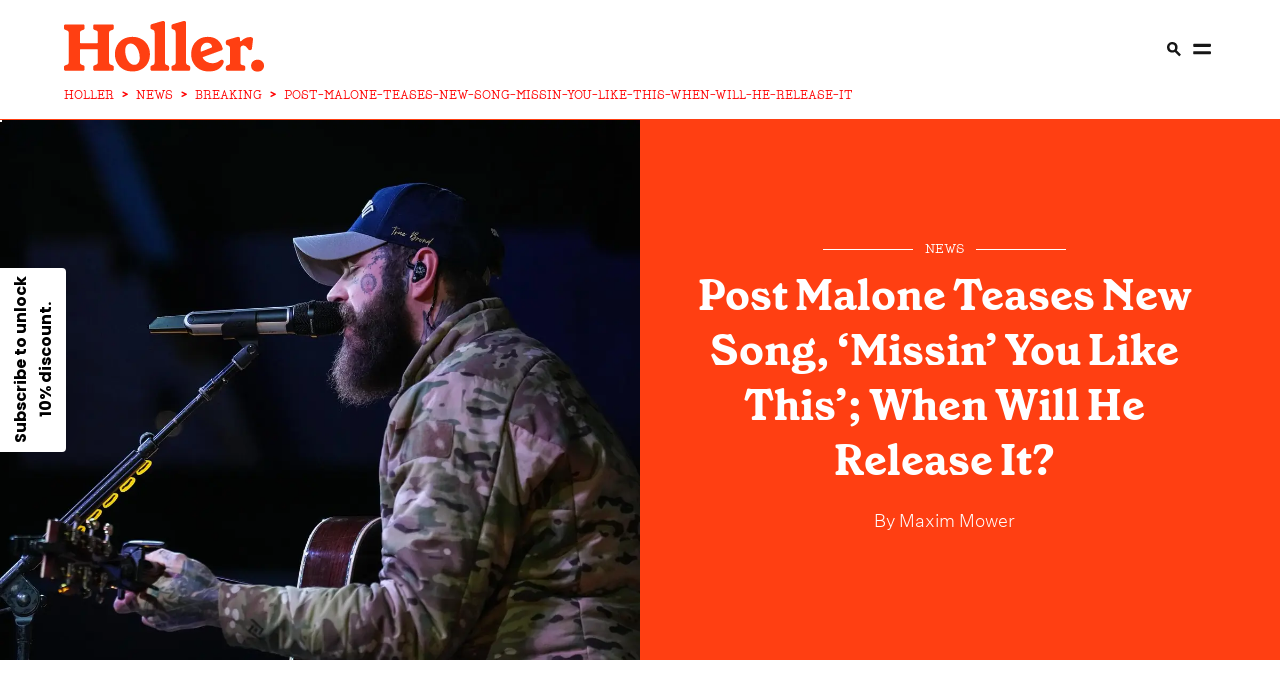

--- FILE ---
content_type: text/html
request_url: https://holler.country/news/breaking/post-malone-teases-new-song-missin-you-like-this-when-will-he-release-it/
body_size: 16790
content:
<!DOCTYPE html> <html lang="en" data-critters-container> <head><meta charset="UTF-8"><link rel="icon" type="image/svg+xml" href="/images/favicon.ico"><link rel="shortcut icon" href="/images/favicon.ico" type="image/x-icon"><title>Post Malone Teases New Song, ‘Missin’ You Like This’; When Will He Release It?</title><meta name="description" content="The genre-blending megastar is currently readying his debut country album."><meta name="viewport" content="width=device-width"><!-- <meta name="robots" content="noindex" /> --><meta name="robots" content="max-image-preview:large"><meta name="generator" content="Astro v4.4.5"><link rel="canonical" href="https://holler.country/news/breaking/post-malone-teases-new-song-missin-you-like-this-when-will-he-release-it/"><link rel="alternate" href="https://holler.country/news/breaking/post-malone-teases-new-song-missin-you-like-this-when-will-he-release-it/" hreflang="en"><meta property="og:url" content="https://holler.country/news/breaking/post-malone-teases-new-song-missin-you-like-this-when-will-he-release-it"><meta property="og:type" content="article"><meta property="og:title" content="Post Malone Teases New Song, ‘Missin’ You Like This’; When Will He Release It? | Holler"><meta property="og:image" content="https://cdn.sanity.io/images/o6uq28nb/production/8ed1f7300bd6ec98837a98fa292950c1ae149233-1440x1440.jpg?w=1200&#38;h=630&#38;fit=crop&#38;crop=top"><meta name="twitter:card" content="summary"><meta name="twitter:description" content="The genre-blending megastar is currently readying his debut country album."><meta name="twitter:site" content="@HollerCountry"><meta name="twitter:title" content="Post Malone Teases New Song, ‘Missin’ You Like This’; When Will He Release It? | Holler"><meta name="twitter:image" content="https://cdn.sanity.io/images/o6uq28nb/production/8ed1f7300bd6ec98837a98fa292950c1ae149233-1440x1440.jpg?w=1200&#38;h=630&#38;fit=crop&#38;crop=top"><link rel="apple-touch-icon" sizes="120x120" href="/images/Holler-120-iphone-x.png"><link rel="apple-touch-icon" sizes="152x152" href="/images/Holler-152-ipad.png"><link rel="apple-touch-icon" sizes="167x167" href="/images/Holler-167-ipad-pro.png"><link rel="apple-touch-icon" sizes="180x180" href="/images/Holler-180-iphone.png"><script type="application/ld+json">[{"@context":"https://schema.org","@type":"NewsArticle","url":"https://holler.country/news/breaking/post-malone-teases-new-song-missin-you-like-this-when-will-he-release-it","publisher":{"@type":"Organization","name":"Holler","logo":{"@type":"ImageObject","url":"https://holler.country/images/holler-logo-structured-data.svg"}},"headline":"Post Malone Teases New Song, ‘Missin’ You Like This’; When Will He Release It?","mainEntityOfPage":{"@type":"WebPage","@id":"https://holler.country/news/breaking/post-malone-teases-new-song-missin-you-like-this-when-will-he-release-it"},"articleBody":"Post Malone has taken to his socials to tease a new song, ‘Missin’ You Like This’, which appears to be the latest unreleased offering from his upcoming debut country album.,The hotly anticipated project, which is yet to be given an official release date, is expected to feature Post Malone's good buddies, Morgan Wallen, Ernest, HARDY and Luke Combs, with Posty sharing a snippet of a collaboration with Luke last month. ,The new clip, which accompanies a video taken inside a studio of the sound desk, finds Post Malone crooning ruefully about a long lost love across a stripped-back instrumental. ,His vocals carry the ethereal, reverb-drenched effect we have come to know and love through the years, alongside a brooding, simmering guitar and drum pattern. ,It's not clear when Post Malone will drop ‘Missin’ You Like This’, and it remains possible that he's just testing the water to see whether fans respond positively to the track or not, before settling on whether to include the ballad on his album. ,However, given how the recording already sounds pretty tightly mixed and mastered, we reckon it's a fairly safe bet to assume ‘Missin’ You Like This’ will appear on the tracklist. ,With Post Malone teasing his Luke Combs collaboration, ‘I Ain't Got A Guy For That’, almost exactly a month ago, it feels like the rollout for Posty's country project is picking up pace. Although nothing is confirmed in the way of lead singles, we suspect ‘I Ain't Got A Guy For That’ will (hopefully) arrive ahead of the full record. ,Either way, fans will be treated to some brand new music from Post Malone one way or another on April 19, when Taylor Swift's eagerly awaited 11th studio album, The Tortured Poets Department, drops, featuring Posty on the opening track, ‘Fortnight’. ,For the lyrics to 'Missin' You Like This' so far, see below:,I knew for a night that I'd be drinkin' bout you\nBut it's years gone by and I'm still dreamin' about you\nCross my heart til I die\nI swear to God I would've never done what I did\nIf I knew that I'd be missin' you like this,For more on Post Malone, see below:","image":["https://cdn.sanity.io/images/o6uq28nb/production/8ed1f7300bd6ec98837a98fa292950c1ae149233-1440x1440.jpg"],"author":{"@type":"Person","name":"Maxim Mower","url":"https://holler.country/contributors/maxim-mower/"},"keywords":"","datePublished":"2024-03-13T16:39:03Z","dateCreated":"2024-03-13T16:39:03Z","dateModified":"2025-07-10T20:55:08Z"},{"@context":"https://schema.org","@type":"BreadcrumbList","itemListElement":[{"@type":"ListItem","position":1,"name":"Holler Country","item":"https://holler.country"},{"@type":"ListItem","position":2,"name":"news","item":"https://holler.country/news"},{"@type":"ListItem","position":3,"name":"Breaking","item":"https://holler.country/news/breaking"},{"@type":"ListItem","position":4,"name":"post-malone-teases-new-song-missin-you-like-this-when-will-he-release-it","item":"https://holler.country/news/breaking/post-malone-teases-new-song-missin-you-like-this-when-will-he-release-it"}]}]</script><script type="application/ld+json">{"@context":"https://schema.org","@type":"ItemList","itemListElement":[]}</script><!-- Mediavine CMP --><script data-noptimize="1" data-cfasync="false" src="https://scripts.mediavine.com/tags/holler.js"></script><!-- Klaviyo --><script defer src="https://static.klaviyo.com/onsite/js/klaviyo.js?company_id=YvS2dg"></script><!-- Consent bridge / tag manager --><script src="/scripts/tagManager.js"></script><style>@font-face{font-family:GrenetteBold;src:url(/fonts/grenette-bold-pro.woff2) format("woff2");font-weight:400;font-style:normal;font-display:swap}@font-face{font-family:GrenetteRegular;src:url(/_astro/grenette-regular-pro.s-pd4y1p.woff2) format("woff2");font-weight:400;font-style:normal;font-display:swap}@font-face{font-family:UntitledSansLight;src:url(/_astro/untitled-sans-light.BMjQCSyu.woff2) format("woff2");font-weight:400;font-style:normal;font-display:swap}h1{font-size:60px;font-family:GrenetteBold,serif}@media only screen and (max-width: 769px){h1{font-size:42px}}@media only screen and (max-width: 681px){h1{font-size:32px}}h2{font-size:22px;font-family:GrenetteRegular,serif;font-weight:400}@media only screen and (min-width: 769px){h2{font-size:28px}}p{font-size:18px;font-family:UntitledSansLight,sans-serif}label{font-size:22px;text-transform:uppercase;font-family:GrenetteBold,serif}@media only screen and (min-width: 769px){label{font-size:28px}}a{font-size:24px;font-family:GrenetteBold,serif;text-decoration:none;color:#161616}a span{font-size:24px;font-family:GrenetteBold,serif;text-transform:none}@media only screen and (max-width: 769px){a span{display:none}}@media only screen and (max-width: 681px){a,a span{font-size:20px}}button{font-size:24px;font-family:GrenetteBold,serif}@media only screen and (max-width: 769px){button{font-size:20px}}@media only screen and (max-width: 681px){button{font-size:16px}}button{border:none;outline:none;padding:24px 36px;cursor:pointer;white-space:nowrap}@media only screen and (max-width: 769px){button{padding:12px 24px}}input{background:none;border-radius:0;border:solid 1px #ff3f12;font-size:18px;padding:24px}input:focus{outline:none}@media only screen and (max-width: 769px){input{padding:12px}}html,body{padding:0;margin:0;overflow-x:hidden;-webkit-font-smoothing:antialiased;-moz-osx-font-smoothing:grayscale}*{box-sizing:border-box}._menu_1yh2d_1{background:#fff;width:100%;height:90px;min-width:97vw;position:sticky;position:-webkit-sticky;top:0;left:0;right:0;z-index:300;padding-top:2%;display:flex;flex-direction:column;justify-content:center;align-items:center}@media only screen and (min-width: 769px){._menu_1yh2d_1{min-height:120px;height:70px}}._menu__left_1yh2d_24{display:none;width:100%}._menu__right_1yh2d_28{display:flex;align-items:center;width:100%;justify-content:flex-end}._menu__right_1yh2d_28 a,._menu__right_1yh2d_28 span{display:none}@media only screen and (min-width: 1371px){._menu_1yh2d_1 ._menu__left_1yh2d_24{display:flex;justify-content:flex-end}._menu_1yh2d_1 ._menu__right_1yh2d_28{width:unset}}@media only screen and (min-width: 1921px){._menu_1yh2d_1 ._menu__left_1yh2d_24{justify-content:flex-start}._menu_1yh2d_1 ._menu__right_1yh2d_28 a,._menu_1yh2d_1 ._menu__right_1yh2d_28 span{display:initial}}._menu__wrapper_1yh2d_77{max-width:90%;display:flex;flex-direction:row;justify-content:space-between;align-items:stretch}._menu__wrapper_1yh2d_77 a{height:100%;font-size:15px;text-transform:uppercase}._menu_1yh2d_1>*{flex:1;display:flex;flex-direction:row;justify-content:none;align-items:center}._menu_1yh2d_1 .dot-decoration{font-size:15px}._menu_1yh2d_1 ._logo_1yh2d_99{height:auto;position:absolute;left:5%;transform:none}._menu_1yh2d_1 ._logo_1yh2d_99 img{width:130px;height:auto;transition:1s}@media only screen and (min-width: 401px){._menu_1yh2d_1 ._logo_1yh2d_99 img{width:130px}}@media only screen and (min-width: 769px){._menu_1yh2d_1 ._logo_1yh2d_99 img{width:200px}}@media only screen and (min-width: 1921px){._menu_1yh2d_1 ._logo_1yh2d_99{transform-origin:center center;left:50%;transform:translate(-50%)}}._menu_bar_1yh2d_213{border-bottom:solid 1px #ff3f12}._menu_bar_1yh2d_213:after{content:"";left:0;right:0;bottom:0;height:1px;background:#ff3f12;transform:scaleX(0);transition:0s;transform-origin:left}._breadcrumbs_1yh2d_233{width:90%;max-width:90%;overflow:hidden}._features_1rqyw_1{width:calc(90% + 24px);grid-template-columns:1fr;row-gap:24px}._features_1rqyw_1>*{border-right:none!important}@media only screen and (min-width: 769px){._features_1rqyw_1{width:calc(90% + 48px);grid-template-columns:1fr 1fr}._features_1rqyw_1>*{border-left:solid 1px #ff3f12;border-right:none}._features_1rqyw_1>*:first-child{border-left:none}._features_1rqyw_1>*:nth-child(odd){border-left:none}}@media only screen and (min-width: 1371px){._features_1rqyw_1{grid-template-columns:repeat(4,1fr)}._features_1rqyw_1>*:nth-child(3){border-left:solid 1px #ff3f12}}._article_card__vertical_h9jmy_1{padding-left:24px;padding-right:24px;cursor:pointer}._article_card__vertical_h9jmy_1 .image{position:relative}._article_card__vertical_h9jmy_1 img{width:100%;height:100%;position:absolute;inset:0;object-fit:cover}._article_card__vertical_h9jmy_1 a,._article_card__vertical_h9jmy_1 h2{transition:.5s}._article_card__vertical_h9jmy_1 a>*,._article_card__vertical_h9jmy_1 h2>*{transition:.5s}._article_card__vertical_h9jmy_1:hover a,._article_card__vertical_h9jmy_1:hover h2{color:#ff3f12}._article_card__vertical_h9jmy_1:hover a>*,._article_card__vertical_h9jmy_1:hover h2>*{color:#ff3f12}._article_card__vertical_h9jmy_1 h2{margin-top:12px;line-height:1;word-break:break-word;margin-bottom:0}._article_card__vertical_h9jmy_1 span{margin:12px 0 0}@media only screen and (max-width: 769px){._article_card__vertical_h9jmy_1{padding-left:12px;padding-right:12px}}@media only screen and (max-width: 681px){._article_card__vertical_h9jmy_1 h2{margin-top:4px}._article_card__vertical_h9jmy_1 span{margin-bottom:0}}._article_card__video_h9jmy_67 .image .image{position:relative}._article_card__video_h9jmy_67 .image .image:after{content:"";background:url(/images/play_btn.svg);position:absolute;bottom:0;background-size:cover;left:0;width:4rem;height:4rem}@media only screen and (max-width: 1371px){._article_card__video_h9jmy_67 .image .image:after{display:none}}._article_card__content_h9jmy_103{flex:1;display:flex;flex-direction:column;justify-content:flex-start;align-items:space-between}._article_card__content_h9jmy_103 h2{font-size:22px}._article_card__content_h9jmy_103 a{font-family:GrenetteRegular,sans-serif;word-break:break-word}@media only screen and (max-width: 1921px){._article_card__content_h9jmy_103 a{font-size:28px}}@media only screen and (max-width: 1441px){._article_card__content_h9jmy_103 a{font-size:28px}}@media only screen and (max-width: 1367px){._article_card__content_h9jmy_103 a{font-size:22px}}@media only screen and (max-width: 401px){._article_card__content_h9jmy_103 a{font-size:22px}}._article_card__regular_card_h9jmy_137 .image{cursor:pointer;position:relative}._article_card__regular_card_h9jmy_137 .image.landscape{aspect-ratio:1.5/1}._article_card__regular_card_h9jmy_137 h2{text-align:center;margin-top:20px;margin-bottom:0}@media only screen and (min-width: 1024px){._article_card__regular_card_h9jmy_137 h2{margin-top:0}}._article_card__regular_card_h9jmy_137>*{text-align:center;width:100%}._article_card__regular_card_h9jmy_137 span{margin:20px 0}._article_card__regular_card_h9jmy_137 span:before,._article_card__regular_card_h9jmy_137 span:after{flex:1}._article_card__regular_card_h9jmy_137 .red{margin-bottom:0}._article_card__regular_card_left_h9jmy_173{border-right:solid 1px #ff3f12}._article_card__regular_card_left_h9jmy_173>*{text-align:left}@media only screen and (max-width: 681px){._article_card__regular_card_h9jmy_137 span{margin-bottom:0}}._article_card__vertical_h9jmy_1{display:flex;flex-direction:column;justify-content:flex-start;align-items:flex-start}._breadcrumb_e657h_1{display:flex;align-items:center;flex-wrap:nowrap;list-style:none;margin:0;padding:unset;padding-bottom:2%;font-size:10px;color:red;font-family:PeggsProMedium,serif}._breadcrumb_e657h_1 li{display:flex;align-items:center;min-width:0}._breadcrumb_e657h_1 li a,._breadcrumb_e657h_1 li span{font-size:10px;color:red;font-family:PeggsProMedium,serif;text-decoration:none;white-space:nowrap;text-overflow:ellipsis;display:inline-block}@media only screen and (min-width: 681px){._breadcrumb_e657h_1 li a,._breadcrumb_e657h_1 li span{font-size:12px}}._breadcrumb_e657h_1 li a{transition:color .2s ease}._breadcrumb_e657h_1 li a:hover{color:#8b0000;text-decoration:underline}@media only screen and (min-width: 401px){._breadcrumb_e657h_1{padding-bottom:unset}}@media only screen and (min-width: 681px){._breadcrumb_e657h_1{font-size:12px}}._separator_e657h_52{margin:0 8px;font-weight:700;user-select:none;flex-shrink:0}._footer_p4wkf_1{background:#ff3f12;padding:68px 0 60px;width:100%;position:relative;margin-top:68px;display:flex;flex-direction:row;justify-content:center;align-items:center}@media only screen and (max-width: 769px){._footer_p4wkf_1{padding-bottom:24px}}._footer_p4wkf_1 ._footer_grid_p4wkf_17{column-gap:68px}@media only screen and (max-width: 401px){._footer_p4wkf_1 ._footer_grid_p4wkf_17{grid-gap:0px;max-width:290px}}@media only screen and (max-width: 1024px){._footer_p4wkf_1 ._footer_grid_p4wkf_17{grid-gap:0px}}._footer__news_p4wkf_31{display:flex;flex-direction:column;justify-content:flex-start;align-items:flex-start;flex-wrap:wrap;align-content:flex-start;position:relative}._footer__news_p4wkf_31 h2{font-family:GrenetterRegular;margin-top:0}@media only screen and (max-width: 1921px){._footer__news_p4wkf_31 h2{font-size:28px}}@media only screen and (max-width: 1367px){._footer__news_p4wkf_31 h2{font-size:22px}}._footer__news_p4wkf_31>*{width:100%;margin-bottom:0;color:#fff}._footer__news_p4wkf_31>* ::-webkit-input-placeholder{color:#fff}._footer__news_p4wkf_31 span{font-family:UntitledSansLight,sans-serif;margin-top:24px;align-self:flex-end}@media only screen and (max-width: 1921px){._footer__news_p4wkf_31 span{font-size:16px}}@media only screen and (max-width: 1367px){._footer__news_p4wkf_31 span{font-size:12px}}._footer__news__terms_p4wkf_77{display:flex;flex-direction:row;justify-content:flex-start;align-items:flex-start;flex-wrap:wrap}._footer__news__terms_p4wkf_77 a{color:#fff;font-size:16px;margin-right:12px;white-space:nowrap;font-family:UntitledSansLight,sans-serif!important}@media only screen and (max-width: 681px){._footer__news__terms_p4wkf_77{bottom:12px;width:65%;left:5%}}._footer__aside_p4wkf_98 img{width:100%;object-position:left;object-fit:contain}@media only screen and (max-width: 769px){._footer__aside_p4wkf_98 img{margin-bottom:20px}}._footer__aside__links_p4wkf_108{padding-bottom:24px;margin-bottom:62px;display:flex;flex-direction:row;justify-content:space-between;align-items:flex-start}@media (max-width: 768px){._footer__aside__links_p4wkf_108{margin-bottom:0}}@media only screen and (max-width: 681px){._footer__aside__links_p4wkf_108{margin-bottom:0}}@media only screen and (max-width: 401px){._footer__aside__links_p4wkf_108{margin-bottom:0}}._footer__aside__links_p4wkf_108 a{font-family:GrenetteRegular,serif;font-weight:400;color:#fff;white-space:nowrap}._footer__aside__links_p4wkf_108 a:last-child{padding-right:0}@media only screen and (max-width: 1249px){._footer__news_p4wkf_31{margin-right:0;position:inherit}._footer__aside__links_p4wkf_108{display:grid}}@media only screen and (max-width: 1024px){._footer__news_p4wkf_31 h2{margin-top:0}._footer__news_p4wkf_31 span{margin-top:32px}}@media only screen and (max-width: 769px){._footer_p4wkf_1{position:relative;padding-top:24px}._footer_p4wkf_1>*{grid-template-columns:repeat(1,1fr)}._footer__aside_p4wkf_98{margin-left:0}._footer__aside__links_p4wkf_108{border-bottom:0;margin-top:20px}}@media only screen and (max-width: 769px) and (max-width: 769px){._footer__news_p4wkf_31 span{position:absolute;left:5%;text-align:left;width:90%;bottom:0}}@media only screen and (max-width: 401px){._footer_p4wkf_1 .input-group input{max-width:170px}}._column_p4wkf_189{float:left;display:flex;flex-direction:column;justify-content:flex-start;align-items:stretch;align-content:flex-end;flex-wrap:wrap;padding-right:30px}._column_p4wkf_189 a{margin:5px}@media only screen and (min-width: 1024px){._column_p4wkf_189{float:right}}._footerImageContainer_p4wkf_208{width:330px;height:100px;bottom:0}@media only screen and (min-width: 641px){._footerImageContainer_p4wkf_208{width:unset;height:unset}}._footerImageContainer_img_p4wkf_219{top:0;position:relative;display:block;float:left}@media only screen and (min-width: 769px){._footerImageContainer_img_p4wkf_219{position:relative;bottom:20px}}._share__items_p4wkf_293{width:100%;margin-top:1em;display:flex;flex-direction:row;justify-content:flex-start;align-items:center}@media only screen and (max-width: 401px){._share__items_p4wkf_293{margin-top:0%;width:80%}}._share__items_p4wkf_293 a{height:50px;width:50px;margin:8px}@media only screen and (max-width: 401px){._share__items_p4wkf_293 a{margin-top:2em;margin-right:8px}}@media (max-width: 768px){._share__items_p4wkf_293 a{margin-top:2em;margin-right:8px}}._floatDown_p4wkf_325{margin-top:auto;color:#fff;font-family:UntitledSansLight,sans-serif}@media only screen and (max-width: 1367px){._floatDown_p4wkf_325{font-size:12px}}._spanForPrivacyUpdate_p4wkf_341{display:flex;flex-direction:column;padding-right:12px;font-size:16px!important;margin-top:0!important}@font-face{font-family:GrenetteBold;src:url(/fonts/grenette-bold-pro.woff2) format("woff2");font-weight:400;font-style:normal;font-display:swap}@font-face{font-family:GrenetteRegular;src:url(/_astro/grenette-regular-pro.s-pd4y1p.woff2) format("woff2");font-weight:400;font-style:normal;font-display:swap}@font-face{font-family:UntitledSansLight;src:url(/_astro/untitled-sans-light.BMjQCSyu.woff2) format("woff2");font-weight:400;font-style:normal;font-display:swap}@font-face{font-family:PeggsProMedium;src:url(/_astro/peggs-medium-pro.DHKsdV4B.woff2) format("woff2");font-weight:400;font-style:normal;font-display:swap}.instagramIframe{width:330px;height:640px;border:1px solid black;margin:auto!important}h1{font-size:60px;font-family:GrenetteBold,serif}@media only screen and (max-width: 769px){h1{font-size:42px}}@media only screen and (max-width: 681px){h1{font-size:32px}}h2{font-size:22px;font-family:GrenetteRegular,serif;font-weight:400;font-weight:700}h2 a{color:#000!important}@media only screen and (min-width: 769px){h2{font-size:28px}}p{font-size:18px;font-family:UntitledSansLight,sans-serif}label{font-size:22px;text-transform:uppercase;font-family:GrenetteBold,serif}@media only screen and (min-width: 769px){label{font-size:28px}}a{text-decoration:none;color:#161616}a,a span{font-size:24px;font-family:GrenetteBold,serif}a span{text-transform:none}@media only screen and (max-width: 681px){a,a span{font-size:20px}}button{font-size:24px;font-family:GrenetteBold,serif}@media only screen and (max-width: 769px){button{font-size:20px}}@media only screen and (max-width: 681px){button{font-size:16px}}.decorated-label--lr,.decorated-label--r{display:block;position:relative;text-transform:uppercase;display:flex;flex-direction:row;justify-content:stretch;align-items:center}.decorated-label--r{justify-content:flex-start}.decorated-label--r:after{content:"";position:relative;height:1px;flex:1 1;margin-left:12px}.decorated-label--lr{text-transform:uppercase}.decorated-label--lr:after,.decorated-label--lr:before{content:"";flex:1 1;position:relative;height:1px}.decorated-label--lr:before{margin-right:12px;margin-left:5px}.decorated-label--lr:after{margin-left:12px;margin-right:5px}.white{color:#fff}.white:after,.white:before{background:#fff}span.dot-decoration{color:#ff3f12;margin:0 6px!important;font-size:22px;display:inline-block}span.dot-decoration-menu{color:#ff3f12;margin:0 6px!important;font-size:22px;display:none}span.red{color:#ff3f12;text-transform:uppercase;font-family:PeggsProMedium,serif}@media only screen and (max-width: 1921px){span.red{font-size:15px}}@media only screen and (max-width: 1441px){span.red{font-size:15px}}@media only screen and (max-width: 1367px){span.red{font-size:13px}}span.red:after,span.red:before{background:#ff3f12}span.red a{color:#ff3f12;text-transform:uppercase;font-family:PeggsProMedium,serif}@media only screen and (max-width: 1921px){span.red a{font-size:15px}}@media only screen and (max-width: 1441px){span.red a{font-size:15px}}@media only screen and (max-width: 1367px){span.red a{font-size:13px}}button{border:none;outline:none;padding:24px 36px;cursor:pointer;white-space:nowrap}button.btn-white{background:#fff}@media only screen and (max-width: 769px){button{padding:12px 24px}}input{background:none;border-radius:0;border:1px solid #ff3f12;font-size:18px;padding:24px}input:focus{outline:none}@media only screen and (max-width: 769px){input{padding:12px}}.input-group{display:flex;flex-direction:row;justify-content:stretch;align-items:stretch}.input-group input{flex:1 1}.input-group.white input{color:#fff;border-color:#fffbca}.input-group.white button{color:#ff3f12}.divided-header{display:flex;flex-direction:row;justify-content:space-between;align-items:center;border-top:5px solid #ff3f12;margin-top:68px;padding-top:12px}@media only screen and (max-width: 769px){.divided-header{margin-top:32px}}@media only screen and (max-width: 681px){.divided-header{margin-top:20px}}@keyframes animated-link{0%{transform:scaleX(1);transform-origin:right}50%{transform:scaleX(0);transform-origin:right}51%{transform-origin:left}to{transform:scaleX(1);transform-origin:left}}body,html{padding:0;margin:0;overflow-x:hidden;-webkit-font-smoothing:antialiased;-moz-osx-font-smoothing:grayscale}*{box-sizing:border-box}.wrapper{width:90%}.column{display:flex;flex-direction:column;justify-content:flex-start;align-items:stretch}.grid{display:grid}.grid-one-one{grid-template-columns:repeat(2,1fr);grid-template-rows:1fr}@media only screen and (max-width: 1024px){.grid-one-one{grid-template-columns:repeat(1,1fr)}}.grid-one-two-one{grid-template-columns:1fr 2.5fr 1fr}@media only screen and (max-width: 1024px){.grid-one-two-one{grid-template-columns:repeat(1,1fr)}}@media only screen and (max-width: 481px){.grid-one-two-one{grid-template-columns:repeat(1,1fr)}}.section{margin:30px 0}@media only screen and (max-width: 1024px){.section{margin:32px 0}}@media only screen and (max-width: 681px){.section{margin:20px 0}}.article-grid{grid-template-columns:25vw 50vw 25vw;max-width:100vw;overflow:hidden}@media only screen and (min-width: 768px){.article-grid{grid-template-columns:10vw 80vw 10vw}}@media only screen and (min-width: 1024px){.article-grid{grid-template-columns:15vw 70vw 15vw}}@media only screen and (min-width: 1249px){.article-grid{grid-template-columns:20vw 60vw 20vw}}@media only screen and (min-width: 1439px){.article-grid{grid-template-columns:21vw 58vw 21vw}}@media only screen and (min-width: 1919px){.article-grid{grid-template-columns:26vw 48vw 26vw}}.article-grid a{font-size:18px;font-family:UntitledSansLight,sans-serif;position:relative}.article-grid a:after{content:"";position:absolute;width:100%;height:1px;top:19px;left:0;background:#ff3f12;bottom:0;transform:scaleX(1);transform-origin:right}.article-grid a:hover{text-decoration:none}.article-grid a:hover:after{animation:animated-link 1s;animation-timing-function:ease-in-out}.article-grid>*{padding:3rem 0!important;width:100%}.article-grid>:first-child{padding-left:5%}.article-grid>:last-child{padding-right:5%}@media only screen and (max-width: 769px){.article-grid{grid-template-columns:1fr}.article-grid>*{width:100vw}.article-grid>:first-child,.article-grid>:last-child{padding:0!important}.article-grid>:first-child{order:3}.article-grid>:first-child div{margin:0}.article-grid>*>*{border:none!important}}.aligned-txt ul{text-align:start}.image{transition:.75s!important}.image .image{width:100%;height:100%}@media only screen and (max-width: 359px){.article-grid .content_wrap{padding-left:10px!important;padding-right:10px!important}}.wrapper_h2_featured_article_text{z-index:1}.dateHandler{padding-top:20px;padding-left:5px;padding-right:5px;text-align:center}@media only screen and (min-width: 1439px){.dateHandler{padding-top:unset}}.dateHandler div{font-family:UntitledSansLight,sans-serif}:root{--animate-duration:1s;--animate-delay:1s;--animate-repeat:1}.container{display:flex;flex-direction:column;justify-content:center;align-items:center}.container picture{display:flex;@media only screen and (min-width: 1024px){justify-content:center}}.center_section{padding:3rem}@media only screen and (max-width: 681px){.center_section{padding-bottom:0!important;padding-top:0!important}}.content_wrap{padding:0 1rem 1rem;border-left:solid 1px #ff3f12;border-right:solid 1px #ff3f12;outline-offset:30px}.content_wrap p{font-size:18px;-webkit-text-size-adjust:100%}.content_wrap p:first-child{font-family:GrenetteRegular,sans-serif;font-size:22px!important;margin-top:0}@media only screen and (max-width: 401px){.content_wrap p:first-child{font-size:16px}}.content_wrap p:first-child a{font-size:22px;position:relative;font-family:GrenetteRegular,sans-serif;font-weight:700;color:#ff3f12}@media only screen and (max-width: 401px){.content_wrap p:first-child a{font-size:22px}}.content_wrap p:first-child a:after{content:"";position:absolute;width:100%;height:1px;top:23px;left:0;background:#ff3f12;bottom:0;transform:scaleX(1);transform-origin:right}@media only screen and (max-width: 681px){.content_wrap{padding:0 5%}}.content_wrap h4{font-family:GrenetteRegular,sans-serif}.content_wrap ul{font-size:18px;font-family:UntitledSansLight,sans-serif}@media only screen and (max-width: 681px){.content_wrap ul{font-size:16px}}.content_wrap:first-letter{font-weight:700;font-size:160px;color:#ff3f12;line-height:120px;font-family:GrenetteBold,serif;float:left;margin-right:10px;margin-bottom:10px}@media only screen and (max-width: 1024px){.content_wrap:first-letter{font-size:120px;line-height:105px;margin-bottom:12px}}@keyframes _animated-link_nh8u0_1{0%{transform:scaleX(1);transform-origin:right}50%{transform:scaleX(0);transform-origin:right}51%{transform-origin:left}to{transform:scaleX(1);transform-origin:left}}._byLineColor_nh8u0_886{color:#fff}._byLineColor_nh8u0_886 a{z-index:12;position:relative;color:#fff;font-size:16px!important;font-family:UntitledSansLight,sans-serif!important}@media only screen and (min-width: 681px){._byLineColor_nh8u0_886 a{font-size:18px!important}}._byLineColor_nh8u0_886 a:after{content:"";position:absolute;width:100%;height:1px;background:#fff;left:0;bottom:0;transform:scaleX(0);transform-origin:right}._byLineColor_nh8u0_886 a:hover:after{animation:_animated-link_nh8u0_1 1.5s;animation-timing-function:ease-in-out}._mainContentWrapper_123tf_1{text-transform:none;font-size:16px;font-family:UntitledSansLight,sans-serif}@media only screen and (min-width: 681px){._mainContentWrapper_123tf_1{font-size:18px}}._mainContentWrapper_123tf_1 a{color:#ff3f12;font-size:16px;text-decoration:none;cursor:pointer}@media only screen and (min-width: 681px){._mainContentWrapper_123tf_1 a{font-size:18px}}._mainContentWrapper_123tf_1 a:after{position:relative!important}._mainContentWrapper_123tf_1 a:hover{font-weight:900}._author_1sgyv_1{width:100%;padding:20px 0;border-top:1px solid #ff3f12;display:flex;flex-direction:row;align-items:center;justify-content:space-between;position:inherit!important;text-decoration:none!important}@media only screen and (min-width: 769px){._author_1sgyv_1{padding:20px 0 20px 20px;width:100%;border-top:none}}@media only screen and (max-width: 769px){._author_1sgyv_1 ._authorImage_1sgyv_20{display:inline}}._author_1sgyv_1 ._authorImage_1sgyv_20 img{width:100px;height:100px;border-radius:50px;object-fit:cover;margin-right:15px;border:none}._author_1sgyv_1 ._authorDescription_1sgyv_32{width:100%;padding-left:10px}._author_1sgyv_1 ._authorDescription_1sgyv_32 ._authorName_1sgyv_36{text-transform:capitalize;color:#161616;font-size:22px;font-weight:600;font-family:UntitledSansLight,sans-serif;text-decoration:none;width:100%;cursor:pointer;position:inherit!important}._author_1sgyv_1 ._authorDescription_1sgyv_32 ._authorName_1sgyv_36 :after{position:inherit!important}._author_1sgyv_1 ._authorDescription_1sgyv_32 ._authorType_1sgyv_50{text-transform:capitalize;font-size:16px;font-weight:400;font-family:UntitledSansLight,sans-serif;width:100%;color:#000}@media only screen and (min-width: 769px){._author_1sgyv_1 ._borderRight_1sgyv_59{height:100%;border-right:1px solid #ff3f12}}._articleStyle_2obwl_143{margin:24px 0;display:flex;flex-direction:column;justify-content:stretch;align-items:stretch}._articleStyle_2obwl_143 img{cursor:pointer}@media only screen and (min-width: 360px){._articleStyle_2obwl_143 img{width:300px}}@media only screen and (min-width: 768px){._articleStyle_2obwl_143 img{width:600px}}@media only screen and (min-width: 1024px){._articleStyle_2obwl_143 img{width:700px}}@media only screen and (min-width: 1439px){._articleStyle_2obwl_143 img{width:800px}}@media only screen and (min-width: 1620px){._articleStyle_2obwl_143 img{width:900px}}@media only screen and (min-width: 2100px){._articleStyle_2obwl_143 img{width:1000px}}@media only screen and (min-width: 2501px){._articleStyle_2obwl_143 img{width:1200px}}@media only screen and (max-width: 769px){._articleStyle_2obwl_143{width:calc(90vw - 2rem)}._articleStyle_2obwl_143 img{width:100%;max-width:100%;max-height:60vw;min-width:100vw;margin-left:-2.5%;max-height:80vw}}@media only screen and (max-width: 681px){._articleStyle_2obwl_143 img{width:100%;max-width:100%;max-height:100vw;margin-left:-6.2%}}._spanText_2obwl_213{display:flex;padding-bottom:4%;justify-content:center;font-size:24px;font-family:GrenetteBold,serif}@charset "UTF-8";._card__content_mt1s9_24{text-align:center;color:#fff;width:100%;padding-right:32px;height:100%;display:flex;flex-direction:column;justify-content:center;align-items:center}._card__content_mt1s9_24 h1{margin:0;font-size:30px}@media only screen and (min-width: 401px){._card__content_mt1s9_24 h1{font-size:32px}}@media only screen and (min-width: 769px){._card__content_mt1s9_24 h1{font-size:30px}}@media only screen and (min-width: 1024px){._card__content_mt1s9_24 h1{font-size:42px}}@media only screen and (min-width: 1921px){._card__content_mt1s9_24 h1{font-size:60px}}._card__content_mt1s9_24 h1._largeTitle_mt1s9_59{font-size:22px}@media only screen and (min-width: 401px){._card__content_mt1s9_24 h1._largeTitle_mt1s9_59{font-size:28px}}@media only screen and (min-width: 769px){._card__content_mt1s9_24 h1._largeTitle_mt1s9_59{font-size:30px}}@media only screen and (min-width: 1024px){._card__content_mt1s9_24 h1._largeTitle_mt1s9_59{font-size:42px}}@media only screen and (min-width: 1921px){._card__content_mt1s9_24 h1._largeTitle_mt1s9_59{font-size:60px}}._card__content_mt1s9_24 p{font-family:UntitledSansLight,serif;margin-top:15px}@media only screen and (max-width: 1921px){._card__content_mt1s9_24 p{font-size:18px}}@media only screen and (max-width: 681px){._card__content_mt1s9_24 p{font-size:16px}}._card__content_mt1s9_24 span{font-family:PeggsProMedium,sans-serif;margin:12px 0;color:#fff}@media only screen and (min-width: 1921px){._card__content_mt1s9_24 span{font-size:15px}}@media only screen and (max-width: 1441px){._card__content_mt1s9_24 span{font-size:15px}}@media only screen and (max-width: 1367px){._card__content_mt1s9_24 span{font-size:13px}}@media only screen and (max-width: 1024px){._card__content_mt1s9_24 span{padding-top:2%}}._card__content_mt1s9_24 span:before,._card__content_mt1s9_24 span:after{background:#fff;width:90px}@media only screen and (max-width: 1024px){._card__content_mt1s9_24{padding:0 2rem}}@media only screen and (max-width: 681px){._card__content_mt1s9_24{padding-top:0;padding-bottom:2rem}}._card_img_additonal_mt1s9_146{position:relative}@media only screen and (min-width: 1024px){._card_img_additonal_mt1s9_146{min-height:70vh}}._title_section_mt1s9_194{background:#ff3f12;width:100%;height:40vh;max-width:100vw;padding:0}@media only screen and (min-width: 1024px){._title_section_mt1s9_194{padding:2rem;height:75vh}}._full_width_mt1s9_208{padding:0;width:100%;grid-gap:0;position:sticky}@media only screen and (min-width: 1026px){._full_width_mt1s9_208{height:75vh}}@media only screen and (min-width: 1024px){._full_width_mt1s9_208{grid-template-columns:repeat(2,1fr)}}._full_width_mt1s9_208:after{position:absolute;content:"";inset:30px;z-index:10;border:solid 1px white}._full_width_mt1s9_208 picture{display:flex}._full_width_mt1s9_208 picture img{width:100%;object-fit:cover;min-height:40vh;height:40vh;object-position:center}@media only screen and (min-width: 1024px){._full_width_mt1s9_208 picture img{min-height:75vh;height:75vh}}._section_wrapper_mt1s9_257{width:100%}._center_section_mt1s9_261{padding:3rem}@media only screen and (max-width: 681px){._center_section_mt1s9_261{padding-bottom:0!important;padding-top:0!important}}._left_section_mt1s9_271{text-align:center;padding:3rem;display:flex;flex-direction:column;justify-content:flex-start;align-items:center}._creatorsWrapper_mt1s9_398{margin-top:25px;margin-bottom:35px}@media only screen and (min-width: 1249px){._creatorsWrapper_mt1s9_398{margin-bottom:50px;margin-top:35px}}._artistsAndContributors_mt1s9_409{margin-top:35px}@media only screen and (min-width: 1249px){._artistsAndContributors_mt1s9_409{margin-top:50px}}._artistsAndContributors_mt1s9_409 ._artistsMainWrapper_mt1s9_417{display:grid;grid-template-columns:1fr}@media only screen and (min-width: 769px){._artistsAndContributors_mt1s9_409 ._artistsMainWrapper_mt1s9_417{border-top:1px solid #ff3f12;grid-template-columns:1fr 1fr}}._share_item_mt1s9_428{text-align:center;width:2rem;padding-top:6.9px;margin-right:8px;cursor:pointer}._share_item__tooltip_mt1s9_435{padding-top:6px;position:relative}._tooltip_mt1s9_450{background:#000c;color:#fff;padding:6px;font-size:12px;position:absolute;bottom:-12px;right:9px;display:none}._share_wrapper_mt1s9_461{position:sticky;position:-webkit-sticky;background:#fff;padding:24px;margin-top:12px}._share_wrapper_mt1s9_461 h2{margin-top:0}@media only screen and (max-width: 769px){._share_wrapper_mt1s9_461{padding-top:0;margin:0 5% 12px;padding-bottom:12px;border-bottom:solid 1px #ff3f12!important}}._share_items_mt1s9_480{display:flex;flex-direction:row;justify-content:center;align-items:center;color:#161616}._share_items_mt1s9_480 img{border:none}astro-island,astro-slot{display:contents}</style><link rel="stylesheet" href="/_astro/_article_.BBvL9biO.css" media="print" onload="this.media='all'"><noscript><link rel="stylesheet" href="/_astro/_article_.BBvL9biO.css"></noscript>
<link rel="stylesheet" href="/_astro/_article_.DV78f--p.css" media="print" onload="this.media='all'"><noscript><link rel="stylesheet" href="/_astro/_article_.DV78f--p.css"></noscript>
<link rel="stylesheet" href="/_astro/_article_.DIhPOvOg.css" media="print" onload="this.media='all'"><noscript><link rel="stylesheet" href="/_astro/_article_.DIhPOvOg.css"></noscript>
<link rel="stylesheet" href="/_astro/_article_.qBTodVOg.css" media="print" onload="this.media='all'"><noscript><link rel="stylesheet" href="/_astro/_article_.qBTodVOg.css"></noscript>
<link rel="stylesheet" href="/_astro/_article_.D381Ydrh.css" media="print" onload="this.media='all'"><noscript><link rel="stylesheet" href="/_astro/_article_.D381Ydrh.css"></noscript>
<script type="module" src="/_astro/hoisted.C03HsuyB.js"></script></head> <body> <script>(()=>{var i=t=>{let e=async()=>{await(await t())()};"requestIdleCallback"in window?window.requestIdleCallback(e):setTimeout(e,200)};(self.Astro||(self.Astro={})).idle=i;window.dispatchEvent(new Event("astro:idle"));})();;(()=>{var v=Object.defineProperty;var A=(c,s,a)=>s in c?v(c,s,{enumerable:!0,configurable:!0,writable:!0,value:a}):c[s]=a;var d=(c,s,a)=>(A(c,typeof s!="symbol"?s+"":s,a),a);var u;{let c={0:t=>m(t),1:t=>a(t),2:t=>new RegExp(t),3:t=>new Date(t),4:t=>new Map(a(t)),5:t=>new Set(a(t)),6:t=>BigInt(t),7:t=>new URL(t),8:t=>new Uint8Array(t),9:t=>new Uint16Array(t),10:t=>new Uint32Array(t)},s=t=>{let[e,n]=t;return e in c?c[e](n):void 0},a=t=>t.map(s),m=t=>typeof t!="object"||t===null?t:Object.fromEntries(Object.entries(t).map(([e,n])=>[e,s(n)]));customElements.get("astro-island")||customElements.define("astro-island",(u=class extends HTMLElement{constructor(){super(...arguments);d(this,"Component");d(this,"hydrator");d(this,"hydrate",async()=>{var f;if(!this.hydrator||!this.isConnected)return;let e=(f=this.parentElement)==null?void 0:f.closest("astro-island[ssr]");if(e){e.addEventListener("astro:hydrate",this.hydrate,{once:!0});return}let n=this.querySelectorAll("astro-slot"),r={},l=this.querySelectorAll("template[data-astro-template]");for(let o of l){let i=o.closest(this.tagName);i!=null&&i.isSameNode(this)&&(r[o.getAttribute("data-astro-template")||"default"]=o.innerHTML,o.remove())}for(let o of n){let i=o.closest(this.tagName);i!=null&&i.isSameNode(this)&&(r[o.getAttribute("name")||"default"]=o.innerHTML)}let h;try{h=this.hasAttribute("props")?m(JSON.parse(this.getAttribute("props"))):{}}catch(o){let i=this.getAttribute("component-url")||"<unknown>",b=this.getAttribute("component-export");throw b&&(i+=` (export ${b})`),console.error(`[hydrate] Error parsing props for component ${i}`,this.getAttribute("props"),o),o}let p;await this.hydrator(this)(this.Component,h,r,{client:this.getAttribute("client")}),this.removeAttribute("ssr"),this.dispatchEvent(new CustomEvent("astro:hydrate"))});d(this,"unmount",()=>{this.isConnected||this.dispatchEvent(new CustomEvent("astro:unmount"))})}disconnectedCallback(){document.removeEventListener("astro:after-swap",this.unmount),document.addEventListener("astro:after-swap",this.unmount,{once:!0})}connectedCallback(){if(!this.hasAttribute("await-children")||document.readyState==="interactive"||document.readyState==="complete")this.childrenConnectedCallback();else{let e=()=>{document.removeEventListener("DOMContentLoaded",e),n.disconnect(),this.childrenConnectedCallback()},n=new MutationObserver(()=>{var r;((r=this.lastChild)==null?void 0:r.nodeType)===Node.COMMENT_NODE&&this.lastChild.nodeValue==="astro:end"&&(this.lastChild.remove(),e())});n.observe(this,{childList:!0}),document.addEventListener("DOMContentLoaded",e)}}async childrenConnectedCallback(){let e=this.getAttribute("before-hydration-url");e&&await import(e),this.start()}async start(){let e=JSON.parse(this.getAttribute("opts")),n=this.getAttribute("client");if(Astro[n]===void 0){window.addEventListener(`astro:${n}`,()=>this.start(),{once:!0});return}try{await Astro[n](async()=>{let r=this.getAttribute("renderer-url"),[l,{default:h}]=await Promise.all([import(this.getAttribute("component-url")),r?import(r):()=>()=>{}]),p=this.getAttribute("component-export")||"default";if(!p.includes("."))this.Component=l[p];else{this.Component=l;for(let y of p.split("."))this.Component=this.Component[y]}return this.hydrator=h,this.hydrate},e,this)}catch(r){console.error(`[astro-island] Error hydrating ${this.getAttribute("component-url")}`,r)}}attributeChangedCallback(){this.hydrate()}},d(u,"observedAttributes",["props"]),u))}})();</script><script>(()=>{var l=(s,i,o)=>{let r=async()=>{await(await s())()},t=typeof i.value=="object"?i.value:void 0,c={rootMargin:t==null?void 0:t.rootMargin},n=new IntersectionObserver(e=>{for(let a of e)if(a.isIntersecting){n.disconnect(),r();break}},c);for(let e of o.children)n.observe(e)};(self.Astro||(self.Astro={})).visible=l;window.dispatchEvent(new Event("astro:visible"));})();</script><script>(()=>{var e=async t=>{await(await t())()};(self.Astro||(self.Astro={})).load=e;window.dispatchEvent(new Event("astro:load"));})();</script><astro-island uid="1x2yYQ" prefix="r9" component-url="/_astro/password-gate.DwF-QwAJ.js" component-export="default" renderer-url="/_astro/client.CrlpSsZK.js" props="{&quot;password&quot;:[0],&quot;slug&quot;:[0,&quot;post-malone-teases-new-song-missin-you-like-this-when-will-he-release-it&quot;]}" ssr client="load" opts="{&quot;name&quot;:&quot;PasswordGate&quot;,&quot;value&quot;:true}" await-children><astro-slot><astro-island uid="Z1xt6ug" prefix="r7" component-url="/_astro/menu.B4QOjEUQ.js" component-export="default" renderer-url="/_astro/client.CrlpSsZK.js" props="{&quot;navigationMenu&quot;:[0,{&quot;_createdAt&quot;:[0,&quot;2023-06-09T08:15:51Z&quot;],&quot;_id&quot;:[0,&quot;8f1a6b27-21d8-4bd2-9723-77888f68e781&quot;],&quot;_rev&quot;:[0,&quot;vZKV2neOJ3OHgyn2dLnthj&quot;],&quot;_type&quot;:[0,&quot;navigationMenu&quot;],&quot;_updatedAt&quot;:[0,&quot;2025-11-18T12:18:44Z&quot;],&quot;rightSide&quot;:[0,9],&quot;tabs&quot;:[1,[[0,{&quot;_key&quot;:[0,&quot;027689afcf81&quot;],&quot;title&quot;:[0,&quot;news&quot;]}],[0,{&quot;_key&quot;:[0,&quot;184b4291e80f&quot;],&quot;title&quot;:[0,&quot;lists&quot;]}],[0,{&quot;_key&quot;:[0,&quot;8dda60c3cd11&quot;],&quot;title&quot;:[0,&quot;festivals&quot;]}],[0,{&quot;_key&quot;:[0,&quot;370ba98a2c02&quot;],&quot;title&quot;:[0,&quot;videos&quot;]}],[0,{&quot;_key&quot;:[0,&quot;b514e2a8c113&quot;],&quot;title&quot;:[0,&quot;playlists&quot;]}],[0,{&quot;_key&quot;:[0,&quot;f809f52c1f49&quot;],&quot;title&quot;:[0,&quot;reviews&quot;]}],[0,{&quot;_key&quot;:[0,&quot;b020c8941a48&quot;],&quot;title&quot;:[0,&quot;lyrics&quot;]}],[0,{&quot;_key&quot;:[0,&quot;f82e739437e6&quot;],&quot;title&quot;:[0,&quot;features&quot;]}],[0,{&quot;_key&quot;:[0,&quot;f1fb01766205&quot;],&quot;link&quot;:[0,&quot;https://store.holler.country/&quot;],&quot;showLink&quot;:[0,true],&quot;title&quot;:[0,&quot;Store&quot;]}],[0,{&quot;_key&quot;:[0,&quot;735c4112dd1e&quot;],&quot;title&quot;:[0,&quot;tours&quot;]}],[0,{&quot;_key&quot;:[0,&quot;b991eb5aeb7e&quot;],&quot;title&quot;:[0,&quot;Tickets&quot;]}],[0,{&quot;_key&quot;:[0,&quot;f9de4031f1af&quot;],&quot;title&quot;:[0,&quot;about&quot;]}],[0,{&quot;_key&quot;:[0,&quot;b6ab7c9ab414&quot;],&quot;title&quot;:[0,&quot;artists&quot;]}],[0,{&quot;_key&quot;:[0,&quot;6ea4dd8c010c&quot;],&quot;title&quot;:[0,&quot;contributors&quot;]}]]]}],&quot;ticketsInfo&quot;:[0,{&quot;link&quot;:[0,&quot;&quot;],&quot;allTicketLinks&quot;:[1,[[0,{&quot;countryCode&quot;:[0,&quot;USA&quot;],&quot;displayCountryCode&quot;:[0,&quot;US&quot;],&quot;link&quot;:[0,&quot;https://shops.ticketmasterpartners.com/holler-us&quot;]}],[0,{&quot;countryCode&quot;:[0,&quot;GB&quot;],&quot;displayCountryCode&quot;:[0,&quot;UK&quot;],&quot;link&quot;:[0,&quot;https://shops.ticketmasterpartners.com/holler&quot;]}],[0,{&quot;countryCode&quot;:[0,&quot;DE&quot;],&quot;displayCountryCode&quot;:[0,&quot;DE&quot;],&quot;link&quot;:[0,&quot;https://shops.ticketmasterpartners.com/holler-de&quot;]}]]]}],&quot;category&quot;:[0,&quot;news&quot;],&quot;subcategory&quot;:[0,&quot;breaking&quot;],&quot;slug&quot;:[0,&quot;post-malone-teases-new-song-missin-you-like-this-when-will-he-release-it&quot;]}" ssr client="idle" opts="{&quot;name&quot;:&quot;Menu&quot;,&quot;value&quot;:true}" await-children><div class="_menu_1yh2d_1 _menu_bar_1yh2d_213"><nav class="wrapper _menu__wrapper_1yh2d_77"><div class="_menu__left_1yh2d_24"><a href="https://holler.country/news">news</a><span class="dot-decoration">•</span><a href="https://holler.country/lists">lists</a><span class="dot-decoration">•</span><a href="https://holler.country/festivals">festivals</a><span class="dot-decoration">•</span><a href="https://holler.country/videos">videos</a><span class="dot-decoration">•</span><a href="https://holler.country/playlists">playlists</a><span class="dot-decoration">•</span><a href="https://holler.country/reviews">reviews</a><span class="dot-decoration">•</span><a href="https://holler.country/lyrics">lyrics</a><span class="dot-decoration">•</span><a href="https://holler.country/feature">features</a><span class="dot-decoration">•</span><a href="https://store.holler.country/" target="_blank">Store</a></div><a class="_logo_1yh2d_99" href="/"><img id="logoMain" src="/images/logo--red.svg" alt="Holler logo"></a><div class="_menu__right_1yh2d_28"><a href="https://holler.country/tours">tours</a><span class="dot-decoration-menu">•</span><a href="https://www.ticketmaster.com/">Tickets</a><span class="dot-decoration-menu">•</span><a href="https://holler.country/about">about</a><span class="dot-decoration-menu">•</span><a href="https://holler.country/artists">artists</a><span class="dot-decoration-menu">•</span><a href="https://holler.country/contributors">contributors</a><img src="/images/Search.svg" alt="Search" loading="lazy" height="28px"><img src="/images/Burger.svg" alt="Burger" loading="lazy" width="28" height="28"></div></nav><nav class="_breadcrumbs_1yh2d_233"><nav aria-label="Breadcrumb"><ol class="_breadcrumb_e657h_1"><li><a href="/">HOLLER</a><span class="_separator_e657h_52">&gt;</span></li><li><a href="/news">NEWS</a><span class="_separator_e657h_52">&gt;</span></li><li><a href="/news/breaking">BREAKING</a><span class="_separator_e657h_52">&gt;</span></li><li><span aria-current="page">POST-MALONE-TEASES-NEW-SONG-MISSIN-YOU-LIKE-THIS-WHEN-WILL-HE-RELEASE-IT</span></li></ol></nav></nav></div><!--astro:end--></astro-island>  <div class="container">   <div class="grid grid-one-one _full_width_mt1s9_208"><div class="column"><picture><source media="(min-width:1248px)" srcset="https://cdn.sanity.io/images/o6uq28nb/production/8ed1f7300bd6ec98837a98fa292950c1ae149233-1440x1440.jpg?w=1200&amp;h=1200&amp;auto=format"><source media="(min-width:767px)" srcset="https://cdn.sanity.io/images/o6uq28nb/production/8ed1f7300bd6ec98837a98fa292950c1ae149233-1440x1440.jpg?w=700&amp;h=700&amp;auto=format"><source media="(min-width:400px)" srcset="https://cdn.sanity.io/images/o6uq28nb/production/8ed1f7300bd6ec98837a98fa292950c1ae149233-1440x1440.jpg?w=500&amp;h=500&amp;auto=format"><source media="(min-width:200px)" srcset="https://cdn.sanity.io/images/o6uq28nb/production/8ed1f7300bd6ec98837a98fa292950c1ae149233-1440x1440.jpg?w=400&amp;h=400&amp;auto=format"><img class="_card_img_additonal_mt1s9_146" src="https://cdn.sanity.io/images/o6uq28nb/production/8ed1f7300bd6ec98837a98fa292950c1ae149233-1440x1440.jpg?w=600&amp;h=600" width="350" height="350" fetchpriority="high" alt="Post Malone (Reportin’ For Duty) Performance" style="object-position:center top"></picture></div><div class="column _title_section_mt1s9_194"><div class="_card__content_mt1s9_24"><span class="decorated-label--lr">news</span><h1 class="_largeTitle_mt1s9_59">Post Malone Teases New Song, ‘Missin’ You Like This’; When Will He Release It?</h1><p class="_byLineColor_nh8u0_886">By<a href="https://holler.country/contributors/maxim-mower/"> Maxim Mower</a></p></div></div></div>   <div class="grid grid-one-two-one article-grid"> <astro-island uid="Z3xbUe" prefix="r1" component-url="/_astro/left-section.Dq30ZHIJ.js" component-export="default" renderer-url="/_astro/client.CrlpSsZK.js" props="{&quot;article&quot;:[0,{&quot;artists_contributors&quot;:[1,[[0,{&quot;is_group&quot;:[0,false],&quot;last_name&quot;:[0,null],&quot;name&quot;:[0,&quot;Post Malone&quot;],&quot;resourceFilesImage&quot;:[1,[[0,{&quot;image_asset&quot;:[0,{&quot;_type&quot;:[0,&quot;image&quot;],&quot;asset&quot;:[0,{&quot;_ref&quot;:[0,&quot;image-e6b7ab30fa5a3aeb04fc7ad09c26073f42d8f435-1440x1439-jpg&quot;],&quot;_type&quot;:[0,&quot;reference&quot;]}],&quot;crop&quot;:[0,{&quot;_type&quot;:[0,&quot;sanity.imageCrop&quot;],&quot;bottom&quot;:[0,0.08008008008008005],&quot;left&quot;:[0,0],&quot;right&quot;:[0,0],&quot;top&quot;:[0,0]}],&quot;description&quot;:[1,[[0,{&quot;_key&quot;:[0,&quot;85b17c834540&quot;],&quot;_type&quot;:[0,&quot;block&quot;],&quot;children&quot;:[1,[[0,{&quot;_key&quot;:[0,&quot;8c98e6befdd3&quot;],&quot;_type&quot;:[0,&quot;span&quot;],&quot;marks&quot;:[1,[]],&quot;text&quot;:[0,&quot;Post Malone sat drinking a beer&quot;]}]]],&quot;markDefs&quot;:[1,[]],&quot;style&quot;:[0,&quot;normal&quot;]}]]],&quot;hotspot&quot;:[0,{&quot;_type&quot;:[0,&quot;sanity.imageHotspot&quot;],&quot;height&quot;:[0,0.91991991991992],&quot;width&quot;:[0,1],&quot;x&quot;:[0,0.5],&quot;y&quot;:[0,0.45995995995996]}],&quot;image_credit&quot;:[0,&quot;Adam DeGross&quot;],&quot;royalty_status&quot;:[0,&quot;Royalty Free&quot;],&quot;source&quot;:[0,&quot;Post Malone&quot;],&quot;title&quot;:[0,&quot;Artist - Post Malone 25&quot;]}]}]]],&quot;role_type&quot;:[0,&quot;artist&quot;],&quot;slug&quot;:[0,{&quot;_type&quot;:[0,&quot;slug&quot;],&quot;current&quot;:[0,&quot;post-malone&quot;]}]}]]],&quot;artist_tags&quot;:[1,[]],&quot;type&quot;:[0,&quot;news&quot;],&quot;subcategory&quot;:[0,&quot;breaking&quot;],&quot;slug&quot;:[0,&quot;post-malone-teases-new-song-missin-you-like-this-when-will-he-release-it&quot;],&quot;date&quot;:[0,&quot;2024-03-13T16:38:12.662Z&quot;],&quot;_updatedAt&quot;:[0,&quot;2025-07-10T20:55:08Z&quot;],&quot;sponsor&quot;:[0,null]}],&quot;seo_tags&quot;:[0,{&quot;_createdAt&quot;:[0,&quot;2021-06-14T09:41:36Z&quot;],&quot;_id&quot;:[0,&quot;8275a4c1-64a1-468a-b6b1-4aa13750600a&quot;],&quot;_rev&quot;:[0,&quot;IrQhYRaQuZ5tpYODN1ESgB&quot;],&quot;_type&quot;:[0,&quot;seo_tags&quot;],&quot;_updatedAt&quot;:[0,&quot;2025-11-18T13:03:51Z&quot;],&quot;ad_zones&quot;:[1,[]],&quot;contentSponsor&quot;:[1,[[0,{&quot;_createdAt&quot;:[0,&quot;2025-11-18T11:44:07Z&quot;],&quot;_id&quot;:[0,&quot;f68e34fa-b0b5-46eb-808e-7228cb97f950&quot;],&quot;_rev&quot;:[0,&quot;vZKV2neOJ3OHgyn2dLsl4e&quot;],&quot;_type&quot;:[0,&quot;sponsor&quot;],&quot;_updatedAt&quot;:[0,&quot;2025-11-18T12:37:01Z&quot;],&quot;company_name&quot;:[0,&quot;Holler. Waylon Jennings Collection&quot;],&quot;desktopSponsorSwitch&quot;:[0,false],&quot;logo_image&quot;:[0,{&quot;image_asset&quot;:[0,{&quot;_type&quot;:[0,&quot;image&quot;],&quot;asset&quot;:[0,{&quot;_ref&quot;:[0,&quot;image-cb9ffa2245888fe16dbd1b6bd6abc9ad9573b6b8-1250x210-webp&quot;],&quot;_type&quot;:[0,&quot;reference&quot;]}],&quot;available_for_syndication&quot;:[0,false],&quot;description&quot;:[1,[[0,{&quot;_key&quot;:[0,&quot;6467382561ad&quot;],&quot;_type&quot;:[0,&quot;block&quot;],&quot;children&quot;:[1,[[0,{&quot;_key&quot;:[0,&quot;feb86407e2070&quot;],&quot;_type&quot;:[0,&quot;span&quot;],&quot;marks&quot;:[1,[]],&quot;text&quot;:[0,&quot;Waylon Jennings Collection Banner Ad Desktop&quot;]}]]],&quot;markDefs&quot;:[1,[]],&quot;style&quot;:[0,&quot;normal&quot;]}]]],&quot;image_credit&quot;:[0,&quot;Waylon Jennings&quot;],&quot;royalty_status&quot;:[0,&quot;Royalty Free&quot;],&quot;source&quot;:[0,&quot;Holler&quot;],&quot;tags&quot;:[1,[[0,{&quot;label&quot;:[0,&quot;Waylon Jennings&quot;],&quot;value&quot;:[0,&quot;Waylon Jennings&quot;]}]]],&quot;title&quot;:[0,&quot;Graphic - Waylon Jennings Collection Banner Ad Desktop&quot;]}]}],&quot;logo_image_mobile&quot;:[0,{&quot;image_asset&quot;:[0,{&quot;_type&quot;:[0,&quot;image&quot;],&quot;asset&quot;:[0,{&quot;_ref&quot;:[0,&quot;image-d0b62c43f088a6ad897c3c50b7bac15e1cb0cc01-1200x1000-jpg&quot;],&quot;_type&quot;:[0,&quot;reference&quot;]}],&quot;available_for_syndication&quot;:[0,true],&quot;description&quot;:[1,[[0,{&quot;_key&quot;:[0,&quot;2dc0a721814a&quot;],&quot;_type&quot;:[0,&quot;block&quot;],&quot;children&quot;:[1,[[0,{&quot;_key&quot;:[0,&quot;77180e32122a0&quot;],&quot;_type&quot;:[0,&quot;span&quot;],&quot;marks&quot;:[1,[]],&quot;text&quot;:[0,&quot;Waylon Jennings Collection Banner Ad Mobile&quot;]}]]],&quot;markDefs&quot;:[1,[]],&quot;style&quot;:[0,&quot;normal&quot;]}]]],&quot;image_credit&quot;:[0,&quot;Waylon Jennings&quot;],&quot;royalty_status&quot;:[0,&quot;Royalty Free&quot;],&quot;source&quot;:[0,&quot;Holler&quot;],&quot;tags&quot;:[1,[[0,{&quot;label&quot;:[0,&quot;Waylon Jennings&quot;],&quot;value&quot;:[0,&quot;Waylon Jennings&quot;]}]]],&quot;title&quot;:[0,&quot;Graphic - Waylon Jennings Collection Banner Ad Mobile&quot;]}]}],&quot;mobileSponsorSwitch&quot;:[0,false],&quot;slug&quot;:[0,{&quot;_type&quot;:[0,&quot;slug&quot;],&quot;current&quot;:[0,&quot;holler-waylon-jennings-collection-sponsor&quot;]}],&quot;sponsor_caption&quot;:[0,&quot; &quot;],&quot;website&quot;:[0,&quot;https://store.holler.country?utm_source=holler_banner&amp;utm_medium=website&amp;utm_campaign=store&quot;]}]]],&quot;description_tag&quot;:[0,&quot;The latest and breaking country music news.&quot;],&quot;featured_pages&quot;:[0,null],&quot;includeContentSponsorIn&quot;:[0,&quot;both&quot;],&quot;page_description&quot;:[0,{&quot;_type&quot;:[0,&quot;document&quot;],&quot;description&quot;:[1,[[0,{&quot;_key&quot;:[0,&quot;90ee85c3cf0b&quot;],&quot;_type&quot;:[0,&quot;block&quot;],&quot;children&quot;:[1,[[0,{&quot;_key&quot;:[0,&quot;0980e6c25e96&quot;],&quot;_type&quot;:[0,&quot;span&quot;],&quot;marks&quot;:[1,[]],&quot;text&quot;:[0,&quot;The latest and breaking country music news.&quot;]}]]],&quot;markDefs&quot;:[1,[]],&quot;style&quot;:[0,&quot;normal&quot;]}]]],&quot;title&quot;:[0,&quot;Country Music News&quot;]}],&quot;selectedNativeAds&quot;:[0,null],&quot;sponsor&quot;:[0,null],&quot;title_tag&quot;:[0,&quot;Country Music News | Holler&quot;],&quot;type&quot;:[0,&quot;news&quot;]}],&quot;type&quot;:[0,&quot;article&quot;],&quot;metadata&quot;:[0,{&quot;url&quot;:[0,&quot;https://holler.country/news/breaking/post-malone-teases-new-song-missin-you-like-this-when-will-he-release-it&quot;],&quot;title&quot;:[1,[[0,&quot;Post Malone Teases New Song, ‘Missin’ You Like This’; When Will He Release It?&quot;]]],&quot;image&quot;:[0,&quot;https://cdn.sanity.io/images/o6uq28nb/production/8ed1f7300bd6ec98837a98fa292950c1ae149233-1440x1440.jpg?w=1200&amp;h=630&amp;fit=crop&amp;crop=top&quot;],&quot;description&quot;:[1,[[0,&quot;The genre-blending megastar is currently readying his debut country album.&quot;]]]}]}" ssr client="visible" opts="{&quot;name&quot;:&quot;LeftSection&quot;,&quot;value&quot;:true}" await-children><div class="_section_wrapper_mt1s9_257 grid grid-one-two-one article-grid"><div class="_left_section_mt1s9_271"><div class="dateHandler"><div>Last Edited <!-- -->July 10, 2025  8:55 pm<!-- --> GMT</div><div>March 13, 2024  4:38 pm<!-- --> GMT</div></div><div class="_share_wrapper_mt1s9_461"><h2></h2><div class="_share_items_mt1s9_480"><div><div><img class="_share_item_mt1s9_428" src="/images/x.svg" alt="x-logo" loading="lazy" width="50" height="50"></div></div><div><div><img class="_share_item_mt1s9_428" src="/images/facebook.svg" alt="f-logo" loading="lazy" width="50" height="50"></div></div><div><div><img class="_share_item_mt1s9_428" src="/images/mail.svg" alt="email logo" loading="lazy" width="50" height="50"></div></div><img class="_share_item_mt1s9_428 _share_item__tooltip_mt1s9_435" src="/images/link.svg" alt="link icon" loading="lazy" width="50" height="50"><p id="tooltip" class="_tooltip_mt1s9_450">Link copied</p></div></div></div><div class="_center_section_mt1s9_261"></div></div><!--astro:end--></astro-island> <div class="center_section"> <div class="content_wrap"> <div id="sponsor1"> <astro-island uid="dYfqK" prefix="r2" component-url="/_astro/contentSponsor.B5jXC1Ss.js" component-export="default" renderer-url="/_astro/client.CrlpSsZK.js" props="{&quot;defaultSponsor&quot;:[0,{&quot;_createdAt&quot;:[0,&quot;2023-10-13T13:55:10Z&quot;],&quot;_id&quot;:[0,&quot;725e058e-e2da-4fc9-bbcb-a49629ba9c1e&quot;],&quot;_rev&quot;:[0,&quot;8Zk2lZBQdowXkfNP5nJ78C&quot;],&quot;_type&quot;:[0,&quot;sponsor&quot;],&quot;_updatedAt&quot;:[0,&quot;2024-07-11T12:48:32Z&quot;],&quot;company_name&quot;:[0,&quot;Holler Newsletter Sign Up&quot;],&quot;logo_image&quot;:[0,{&quot;image_asset&quot;:[0,{&quot;_type&quot;:[0,&quot;image&quot;],&quot;asset&quot;:[0,{&quot;_ref&quot;:[0,&quot;image-25a63e75326b321f1940d31bd7218cc88b1ef580-2500x420-webp&quot;],&quot;_type&quot;:[0,&quot;reference&quot;]}],&quot;image_credit&quot;:[0,&quot;Holler&quot;],&quot;royalty_status&quot;:[0,&quot;Royalty Free&quot;],&quot;source&quot;:[0,&quot;Holler&quot;],&quot;title&quot;:[0,&quot;Holler Newsletter Sign Up banner&quot;]}]}],&quot;logo_image_mobile&quot;:[0,null],&quot;slug&quot;:[0,{&quot;_type&quot;:[0,&quot;slug&quot;],&quot;current&quot;:[0,&quot;holler-newsletter-sign-up-sponsor&quot;]}],&quot;sponsor_caption&quot;:[0,&quot; &quot;],&quot;urlToPing&quot;:[0,&quot;https://example.com&quot;],&quot;website&quot;:[0,&quot;https://link.holler.country/VMvr8R&quot;]}],&quot;sponsor&quot;:[1,[[0,{&quot;_createdAt&quot;:[0,&quot;2025-11-18T11:44:07Z&quot;],&quot;_id&quot;:[0,&quot;f68e34fa-b0b5-46eb-808e-7228cb97f950&quot;],&quot;_rev&quot;:[0,&quot;vZKV2neOJ3OHgyn2dLsl4e&quot;],&quot;_type&quot;:[0,&quot;sponsor&quot;],&quot;_updatedAt&quot;:[0,&quot;2025-11-18T12:37:01Z&quot;],&quot;company_name&quot;:[0,&quot;Holler. Waylon Jennings Collection&quot;],&quot;desktopSponsorSwitch&quot;:[0,false],&quot;logo_image&quot;:[0,{&quot;image_asset&quot;:[0,{&quot;_type&quot;:[0,&quot;image&quot;],&quot;asset&quot;:[0,{&quot;_ref&quot;:[0,&quot;image-cb9ffa2245888fe16dbd1b6bd6abc9ad9573b6b8-1250x210-webp&quot;],&quot;_type&quot;:[0,&quot;reference&quot;]}],&quot;available_for_syndication&quot;:[0,false],&quot;description&quot;:[1,[[0,{&quot;_key&quot;:[0,&quot;6467382561ad&quot;],&quot;_type&quot;:[0,&quot;block&quot;],&quot;children&quot;:[1,[[0,{&quot;_key&quot;:[0,&quot;feb86407e2070&quot;],&quot;_type&quot;:[0,&quot;span&quot;],&quot;marks&quot;:[1,[]],&quot;text&quot;:[0,&quot;Waylon Jennings Collection Banner Ad Desktop&quot;]}]]],&quot;markDefs&quot;:[1,[]],&quot;style&quot;:[0,&quot;normal&quot;]}]]],&quot;image_credit&quot;:[0,&quot;Waylon Jennings&quot;],&quot;royalty_status&quot;:[0,&quot;Royalty Free&quot;],&quot;source&quot;:[0,&quot;Holler&quot;],&quot;tags&quot;:[1,[[0,{&quot;label&quot;:[0,&quot;Waylon Jennings&quot;],&quot;value&quot;:[0,&quot;Waylon Jennings&quot;]}]]],&quot;title&quot;:[0,&quot;Graphic - Waylon Jennings Collection Banner Ad Desktop&quot;]}]}],&quot;logo_image_mobile&quot;:[0,{&quot;image_asset&quot;:[0,{&quot;_type&quot;:[0,&quot;image&quot;],&quot;asset&quot;:[0,{&quot;_ref&quot;:[0,&quot;image-d0b62c43f088a6ad897c3c50b7bac15e1cb0cc01-1200x1000-jpg&quot;],&quot;_type&quot;:[0,&quot;reference&quot;]}],&quot;available_for_syndication&quot;:[0,true],&quot;description&quot;:[1,[[0,{&quot;_key&quot;:[0,&quot;2dc0a721814a&quot;],&quot;_type&quot;:[0,&quot;block&quot;],&quot;children&quot;:[1,[[0,{&quot;_key&quot;:[0,&quot;77180e32122a0&quot;],&quot;_type&quot;:[0,&quot;span&quot;],&quot;marks&quot;:[1,[]],&quot;text&quot;:[0,&quot;Waylon Jennings Collection Banner Ad Mobile&quot;]}]]],&quot;markDefs&quot;:[1,[]],&quot;style&quot;:[0,&quot;normal&quot;]}]]],&quot;image_credit&quot;:[0,&quot;Waylon Jennings&quot;],&quot;royalty_status&quot;:[0,&quot;Royalty Free&quot;],&quot;source&quot;:[0,&quot;Holler&quot;],&quot;tags&quot;:[1,[[0,{&quot;label&quot;:[0,&quot;Waylon Jennings&quot;],&quot;value&quot;:[0,&quot;Waylon Jennings&quot;]}]]],&quot;title&quot;:[0,&quot;Graphic - Waylon Jennings Collection Banner Ad Mobile&quot;]}]}],&quot;mobileSponsorSwitch&quot;:[0,false],&quot;slug&quot;:[0,{&quot;_type&quot;:[0,&quot;slug&quot;],&quot;current&quot;:[0,&quot;holler-waylon-jennings-collection-sponsor&quot;]}],&quot;sponsor_caption&quot;:[0,&quot; &quot;],&quot;website&quot;:[0,&quot;https://store.holler.country?utm_source=holler_banner&amp;utm_medium=website&amp;utm_campaign=store&quot;]}]]],&quot;location&quot;:[0,&quot;both&quot;],&quot;sentFrom&quot;:[0,&quot;top&quot;],&quot;type&quot;:[0,&quot;article&quot;]}" ssr client="idle" opts="{&quot;name&quot;:&quot;ContentSponsor&quot;,&quot;value&quot;:true}" await-children><div class="_articleStyle_2obwl_143"><span class="_spanText_2obwl_213"> </span><picture><img src="https://cdn.sanity.io/images/o6uq28nb/production/25a63e75326b321f1940d31bd7218cc88b1ef580-2500x420.webp?auto=format" alt="Content Sponsor"></picture></div><!--astro:end--></astro-island> </div> <p>Post Malone has taken to his socials to tease a new song, ‘Missin’ You Like This’, which appears to be the latest unreleased offering from <a href="https://holler.country/news/general/post-malones-country-album-everything-we-know-so-far/">his upcoming debut country album</a>.</p><p>The hotly anticipated project, which is yet to be given an official release date, is expected to feature Post Malone&#x27;s good buddies, Morgan Wallen, Ernest, HARDY and Luke Combs, with <a href="https://holler.country/news/breaking/post-malone-teases-first-country-song-with-luke-combs-i-ain-t-got-a-guy-for-that-when-will-he-release-it/">Posty sharing a snippet of a collaboration with Luke last month</a>. </p><p>The new clip, which accompanies a video taken inside a studio of the sound desk, finds Post Malone crooning ruefully about a long lost love across a stripped-back instrumental. </p><p>His vocals carry the ethereal, reverb-drenched effect we have come to know and love through the years, alongside a brooding, simmering guitar and drum pattern. </p>
        <div class="instagramIframe">
          <iframe style="width: 100%; height: 100%" src="https://www.instagram.com/reel/C4ddM9PsLTT/embed" width="400" height="480" frameborder="0" scrolling="no" allowtransparency="true"></iframe>
        </div>
        <p>It&#x27;s not clear when Post Malone will drop ‘Missin’ You Like This’, and it remains possible that he&#x27;s just testing the water to see whether fans respond positively to the track or not, before settling on whether to include the ballad on his album. </p><p>However, given how the recording already sounds pretty tightly mixed and mastered, we reckon it&#x27;s a fairly safe bet to assume ‘Missin’ You Like This’ will appear on the tracklist. </p><p>With Post Malone teasing his Luke Combs collaboration, ‘I Ain&#x27;t Got A Guy For That’, almost exactly a month ago, it feels like the rollout for Posty&#x27;s country project is picking up pace. Although nothing is confirmed in the way of lead singles, we suspect ‘I Ain&#x27;t Got A Guy For That’ will (hopefully) arrive ahead of the full record. </p><p>Either way, fans will be treated to some brand new music from Post Malone one way or another on April 19, when Taylor Swift&#x27;s eagerly awaited 11th studio album, <a href="https://holler.country/news/breaking/post-malone-teases-first-country-song-with-luke-combs-i-ain-t-got-a-guy-for-that-when-will-he-release-it/"><em>The Tortured Poets Department</em></a>, drops, featuring Posty on the opening track, ‘Fortnight’. </p><p><strong><em>For the lyrics to &#x27;Missin&#x27; You Like This&#x27; so far, see below:</em></strong></p><p>I knew for a night that I&#x27;d be drinkin&#x27; bout you<br>But it&#x27;s years gone by and I&#x27;m still dreamin&#x27; about you<br>Cross my heart til I die<br>I swear to God I would&#x27;ve never done what I did<br>If I knew that I&#x27;d be missin&#x27; you like this</p><p><strong>For more on Post Malone, see below:</strong></p>
                  <div style="text-align:center;display:flex;justify-content:center" align="center" class="aligned-txt">
                    <div><h4>READ MORE:</h4><ul><li><a href="https://holler.country/lists/the-best-post-malone-country-covers/">The Best Post Malone Country Covers</a></li><li><a href="https://holler.country/news/general/post-malones-country-album-everything-we-know-so-far/">Post Malone&#x27;s Country Album: Everything We Know So Far</a></li><li><a href="https://holler.country/news/general/pick-up-man-by-hixtape-joe-diffie-and-post-malone-lyrics-and-meaning">‘Pick-Up Man’ by HIXTAPE, Joe Diffie &amp; Post Malone - Lyrics &amp; Meaning</a></li><li><a href="https://holler.country/news/general/dial-drunk-by-noah-kahan-and-post-malone-lyrics-and-meaning/">‘Dial Drunk’ by Noah Kahan &amp; Post Malone - Lyrics &amp; Meaning</a></li></ul></div>
                  </div>
              
      <script defer src="/youtube.js"></script>
     <div class="_creatorsWrapper_mt1s9_398"><span class="_mainContentWrapper_123tf_1">Written by<a href="https://holler.country/contributors/maxim-mower/"> Maxim Mower</a></span></div> <div id="sponsor2"> <astro-island uid="19gTK9" prefix="r4" component-url="/_astro/contentSponsor.B5jXC1Ss.js" component-export="default" renderer-url="/_astro/client.CrlpSsZK.js" props="{&quot;defaultSponsor&quot;:[0,{&quot;_createdAt&quot;:[0,&quot;2023-10-13T13:55:10Z&quot;],&quot;_id&quot;:[0,&quot;725e058e-e2da-4fc9-bbcb-a49629ba9c1e&quot;],&quot;_rev&quot;:[0,&quot;8Zk2lZBQdowXkfNP5nJ78C&quot;],&quot;_type&quot;:[0,&quot;sponsor&quot;],&quot;_updatedAt&quot;:[0,&quot;2024-07-11T12:48:32Z&quot;],&quot;company_name&quot;:[0,&quot;Holler Newsletter Sign Up&quot;],&quot;logo_image&quot;:[0,{&quot;image_asset&quot;:[0,{&quot;_type&quot;:[0,&quot;image&quot;],&quot;asset&quot;:[0,{&quot;_ref&quot;:[0,&quot;image-25a63e75326b321f1940d31bd7218cc88b1ef580-2500x420-webp&quot;],&quot;_type&quot;:[0,&quot;reference&quot;]}],&quot;image_credit&quot;:[0,&quot;Holler&quot;],&quot;royalty_status&quot;:[0,&quot;Royalty Free&quot;],&quot;source&quot;:[0,&quot;Holler&quot;],&quot;title&quot;:[0,&quot;Holler Newsletter Sign Up banner&quot;]}]}],&quot;logo_image_mobile&quot;:[0,null],&quot;slug&quot;:[0,{&quot;_type&quot;:[0,&quot;slug&quot;],&quot;current&quot;:[0,&quot;holler-newsletter-sign-up-sponsor&quot;]}],&quot;sponsor_caption&quot;:[0,&quot; &quot;],&quot;urlToPing&quot;:[0,&quot;https://example.com&quot;],&quot;website&quot;:[0,&quot;https://link.holler.country/VMvr8R&quot;]}],&quot;sponsor&quot;:[1,[[0,{&quot;_createdAt&quot;:[0,&quot;2025-11-18T11:44:07Z&quot;],&quot;_id&quot;:[0,&quot;f68e34fa-b0b5-46eb-808e-7228cb97f950&quot;],&quot;_rev&quot;:[0,&quot;vZKV2neOJ3OHgyn2dLsl4e&quot;],&quot;_type&quot;:[0,&quot;sponsor&quot;],&quot;_updatedAt&quot;:[0,&quot;2025-11-18T12:37:01Z&quot;],&quot;company_name&quot;:[0,&quot;Holler. Waylon Jennings Collection&quot;],&quot;desktopSponsorSwitch&quot;:[0,false],&quot;logo_image&quot;:[0,{&quot;image_asset&quot;:[0,{&quot;_type&quot;:[0,&quot;image&quot;],&quot;asset&quot;:[0,{&quot;_ref&quot;:[0,&quot;image-cb9ffa2245888fe16dbd1b6bd6abc9ad9573b6b8-1250x210-webp&quot;],&quot;_type&quot;:[0,&quot;reference&quot;]}],&quot;available_for_syndication&quot;:[0,false],&quot;description&quot;:[1,[[0,{&quot;_key&quot;:[0,&quot;6467382561ad&quot;],&quot;_type&quot;:[0,&quot;block&quot;],&quot;children&quot;:[1,[[0,{&quot;_key&quot;:[0,&quot;feb86407e2070&quot;],&quot;_type&quot;:[0,&quot;span&quot;],&quot;marks&quot;:[1,[]],&quot;text&quot;:[0,&quot;Waylon Jennings Collection Banner Ad Desktop&quot;]}]]],&quot;markDefs&quot;:[1,[]],&quot;style&quot;:[0,&quot;normal&quot;]}]]],&quot;image_credit&quot;:[0,&quot;Waylon Jennings&quot;],&quot;royalty_status&quot;:[0,&quot;Royalty Free&quot;],&quot;source&quot;:[0,&quot;Holler&quot;],&quot;tags&quot;:[1,[[0,{&quot;label&quot;:[0,&quot;Waylon Jennings&quot;],&quot;value&quot;:[0,&quot;Waylon Jennings&quot;]}]]],&quot;title&quot;:[0,&quot;Graphic - Waylon Jennings Collection Banner Ad Desktop&quot;]}]}],&quot;logo_image_mobile&quot;:[0,{&quot;image_asset&quot;:[0,{&quot;_type&quot;:[0,&quot;image&quot;],&quot;asset&quot;:[0,{&quot;_ref&quot;:[0,&quot;image-d0b62c43f088a6ad897c3c50b7bac15e1cb0cc01-1200x1000-jpg&quot;],&quot;_type&quot;:[0,&quot;reference&quot;]}],&quot;available_for_syndication&quot;:[0,true],&quot;description&quot;:[1,[[0,{&quot;_key&quot;:[0,&quot;2dc0a721814a&quot;],&quot;_type&quot;:[0,&quot;block&quot;],&quot;children&quot;:[1,[[0,{&quot;_key&quot;:[0,&quot;77180e32122a0&quot;],&quot;_type&quot;:[0,&quot;span&quot;],&quot;marks&quot;:[1,[]],&quot;text&quot;:[0,&quot;Waylon Jennings Collection Banner Ad Mobile&quot;]}]]],&quot;markDefs&quot;:[1,[]],&quot;style&quot;:[0,&quot;normal&quot;]}]]],&quot;image_credit&quot;:[0,&quot;Waylon Jennings&quot;],&quot;royalty_status&quot;:[0,&quot;Royalty Free&quot;],&quot;source&quot;:[0,&quot;Holler&quot;],&quot;tags&quot;:[1,[[0,{&quot;label&quot;:[0,&quot;Waylon Jennings&quot;],&quot;value&quot;:[0,&quot;Waylon Jennings&quot;]}]]],&quot;title&quot;:[0,&quot;Graphic - Waylon Jennings Collection Banner Ad Mobile&quot;]}]}],&quot;mobileSponsorSwitch&quot;:[0,false],&quot;slug&quot;:[0,{&quot;_type&quot;:[0,&quot;slug&quot;],&quot;current&quot;:[0,&quot;holler-waylon-jennings-collection-sponsor&quot;]}],&quot;sponsor_caption&quot;:[0,&quot; &quot;],&quot;website&quot;:[0,&quot;https://store.holler.country?utm_source=holler_banner&amp;utm_medium=website&amp;utm_campaign=store&quot;]}]]],&quot;location&quot;:[0,&quot;both&quot;],&quot;sentFrom&quot;:[0,&quot;bottom&quot;],&quot;type&quot;:[0,&quot;article&quot;]}" ssr client="visible" opts="{&quot;name&quot;:&quot;ContentSponsor&quot;,&quot;value&quot;:true}" await-children><div class="_articleStyle_2obwl_143"><span class="_spanText_2obwl_213"> </span><picture><img src="https://cdn.sanity.io/images/o6uq28nb/production/25a63e75326b321f1940d31bd7218cc88b1ef580-2500x420.webp?auto=format" alt="Content Sponsor"></picture></div><!--astro:end--></astro-island> </div> <div class="_artistsAndContributors_mt1s9_409"><div class="_artistsMainWrapper_mt1s9_417"><a href="https://holler.country/artists/post-malone/" class="_author_1sgyv_1"><span class="_authorImage_1sgyv_20"><img src="https://cdn.sanity.io/images/o6uq28nb/production/e6b7ab30fa5a3aeb04fc7ad09c26073f42d8f435-1440x1439.jpg?rect=58,0,1324,1324&amp;w=100&amp;h=100" alt="Author - Post Malone " loading="lazy"></span><div class="_authorDescription_1sgyv_32"><div class="_authorName_1sgyv_36">Post Malone </div><div class="_authorType_1sgyv_50">Artist</div></div><div class="_borderRight_1sgyv_59"></div></a></div></div> </div> </div> </div> <div class="divided-header wrapper"><label>RELATED CONTENT</label></div><div class="grid section _features_1rqyw_1 wrapper"><div class="card _article_card__vertical_h9jmy_1 _article_card__regular_card_h9jmy_137 _article_card__regular_card_left_h9jmy_173  _article_card__video_h9jmy_67"><div class="landscape image"><a href="/news/general/post-malones-new-country-album-f-1trillion-release-date-and-tracklist/"><div class="image" id="image-animate"><picture><source media="(min-width:1400px)" srcset="https://cdn.sanity.io/images/o6uq28nb/production/4f314e59ee873a5c27c9f3bfd1e9d11c0648bce3-2048x2048.jpg?w=700&amp;h=700&amp;auto=format"><source media="(min-width:767px)" srcset="https://cdn.sanity.io/images/o6uq28nb/production/4f314e59ee873a5c27c9f3bfd1e9d11c0648bce3-2048x2048.jpg?w=600&amp;h=600&amp;auto=format"><source media="(min-width:200px)" srcset="https://cdn.sanity.io/images/o6uq28nb/production/4f314e59ee873a5c27c9f3bfd1e9d11c0648bce3-2048x2048.jpg?w=400&amp;h=400&amp;auto=format"><img src="https://cdn.sanity.io/images/o6uq28nb/production/4f314e59ee873a5c27c9f3bfd1e9d11c0648bce3-2048x2048.jpg?w=300&amp;h=300" loading="lazy" width="700" height="700" alt="Post Malone F-1 Trillion album artwork" style="object-position:center center"></picture></div></a></div><div class="_article_card__content_h9jmy_103 content"><span class="decorated-label--r red"><a href="https://holler.country/news" as="/news">news</a></span><h2 style="text-align:left" class="wrapper_h2_featured_article_text"><a href="/news/general/post-malones-new-country-album-f-1trillion-release-date-and-tracklist/">Post Malone&#x27;s New Country Album - ‘F-1Trillion’: Lyrics, Release Date and Tracklist </a></h2></div></div><div class="card _article_card__vertical_h9jmy_1 _article_card__regular_card_h9jmy_137 _article_card__regular_card_left_h9jmy_173  "><div class="landscape image"><a href="/news/breaking/post-malone-teases-first-country-song-with-luke-combs-i-ain-t-got-a-guy-for-that-when-will-he-release-it/"><div class="image" id="image-animate"><picture><source media="(min-width:1400px)" srcset="https://cdn.sanity.io/images/o6uq28nb/production/3891e202f31d7e03b6e54afa92789576d127f83e-1080x1080.jpg?w=700&amp;h=700&amp;auto=format"><source media="(min-width:767px)" srcset="https://cdn.sanity.io/images/o6uq28nb/production/3891e202f31d7e03b6e54afa92789576d127f83e-1080x1080.jpg?w=600&amp;h=600&amp;auto=format"><source media="(min-width:200px)" srcset="https://cdn.sanity.io/images/o6uq28nb/production/3891e202f31d7e03b6e54afa92789576d127f83e-1080x1080.jpg?w=400&amp;h=400&amp;auto=format"><img src="https://cdn.sanity.io/images/o6uq28nb/production/3891e202f31d7e03b6e54afa92789576d127f83e-1080x1080.jpg?w=300&amp;h=300" loading="lazy" width="700" height="700" alt="Artist - Luke Combs, Post Malone &amp; James McNair" style="object-position:center top"></picture></div></a></div><div class="_article_card__content_h9jmy_103 content"><span class="decorated-label--r red"><a href="https://holler.country/news" as="/news">news</a></span><h2 style="text-align:left" class="wrapper_h2_featured_article_text"><a href="/news/breaking/post-malone-teases-first-country-song-with-luke-combs-i-ain-t-got-a-guy-for-that-when-will-he-release-it/">Post Malone Teases First Country Song with Luke Combs, ‘I Ain&#x27;t Got A Guy For That’; When Will He Release It?</a></h2></div></div><div class="card _article_card__vertical_h9jmy_1 _article_card__regular_card_h9jmy_137 _article_card__regular_card_left_h9jmy_173  "><div class="landscape image"><a href="/news/breaking/post-malone-and-ernest-caught-belting-out-toby-keith-s-courtesy-of-the-red-white-and-blue/"><div class="image" id="image-animate"><picture><source media="(min-width:1400px)" srcset="https://cdn.sanity.io/images/o6uq28nb/production/413d5bcc687eb996cf27d7444434735c82834bf4-1023x597.jpg?rect=214,0,597,597&amp;w=700&amp;h=700&amp;auto=format"><source media="(min-width:767px)" srcset="https://cdn.sanity.io/images/o6uq28nb/production/413d5bcc687eb996cf27d7444434735c82834bf4-1023x597.jpg?rect=214,0,597,597&amp;w=600&amp;h=600&amp;auto=format"><source media="(min-width:200px)" srcset="https://cdn.sanity.io/images/o6uq28nb/production/413d5bcc687eb996cf27d7444434735c82834bf4-1023x597.jpg?rect=214,0,597,597&amp;w=400&amp;h=400&amp;auto=format"><img src="https://cdn.sanity.io/images/o6uq28nb/production/413d5bcc687eb996cf27d7444434735c82834bf4-1023x597.jpg?rect=214,0,597,597&amp;w=300&amp;h=300" loading="lazy" width="700" height="700" alt="Post Malone singing in a camo hat" style="object-position:center center"></picture></div></a></div><div class="_article_card__content_h9jmy_103 content"><span class="decorated-label--r red"><a href="https://holler.country/news" as="/news">news</a></span><h2 style="text-align:left" class="wrapper_h2_featured_article_text"><a href="/news/breaking/post-malone-and-ernest-caught-belting-out-toby-keith-s-courtesy-of-the-red-white-and-blue/">Post Malone &amp; Ernest Caught Belting Out Toby Keith&#x27;s &#x27;Courtesy of the Red, White, &amp; Blue&#x27;</a></h2></div></div><div class="card _article_card__vertical_h9jmy_1 _article_card__regular_card_h9jmy_137 _article_card__regular_card_left_h9jmy_173  _article_card__video_h9jmy_67"><div class="landscape image"><a href="/news/breaking/post-malone-covers-pearl-jams-better-man-with-eddie-vedder-at-reportin-for-duty-2024/"><div class="image" id="image-animate"><picture><source media="(min-width:1400px)" srcset="https://cdn.sanity.io/images/o6uq28nb/production/1170f1b49c4416594c3881aa65bcfd43a413aaa2-1440x1439.jpg?rect=1,0,1439,1439&amp;w=700&amp;h=700&amp;auto=format"><source media="(min-width:767px)" srcset="https://cdn.sanity.io/images/o6uq28nb/production/1170f1b49c4416594c3881aa65bcfd43a413aaa2-1440x1439.jpg?rect=1,0,1439,1439&amp;w=600&amp;h=600&amp;auto=format"><source media="(min-width:200px)" srcset="https://cdn.sanity.io/images/o6uq28nb/production/1170f1b49c4416594c3881aa65bcfd43a413aaa2-1440x1439.jpg?rect=1,0,1439,1439&amp;w=400&amp;h=400&amp;auto=format"><img src="https://cdn.sanity.io/images/o6uq28nb/production/1170f1b49c4416594c3881aa65bcfd43a413aaa2-1440x1439.jpg?rect=1,0,1439,1439&amp;w=300&amp;h=300" loading="lazy" width="700" height="700" alt="Post Malone (Reportin’ For Duty) Performance" style="object-position:center center"></picture></div></a></div><div class="_article_card__content_h9jmy_103 content"><span class="decorated-label--r red"><a href="https://holler.country/news" as="/news">news</a></span><h2 style="text-align:left" class="wrapper_h2_featured_article_text"><a href="/news/breaking/post-malone-covers-pearl-jams-better-man-with-eddie-vedder-at-reportin-for-duty-2024/">Post Malone Covers Pearl Jam&#x27;s ‘Better Man’ with Eddie Vedder at Reportin’ For Duty 2024</a></h2></div></div></div> </div>  <astro-island uid="2ctGXF" prefix="r8" component-url="/_astro/footer.BtI8Gpvn.js" component-export="default" renderer-url="/_astro/client.CrlpSsZK.js" props="{&quot;ticketsInfo&quot;:[0,{&quot;link&quot;:[0,&quot;&quot;],&quot;allTicketLinks&quot;:[1,[[0,{&quot;countryCode&quot;:[0,&quot;USA&quot;],&quot;displayCountryCode&quot;:[0,&quot;US&quot;],&quot;link&quot;:[0,&quot;https://shops.ticketmasterpartners.com/holler-us&quot;]}],[0,{&quot;countryCode&quot;:[0,&quot;GB&quot;],&quot;displayCountryCode&quot;:[0,&quot;UK&quot;],&quot;link&quot;:[0,&quot;https://shops.ticketmasterpartners.com/holler&quot;]}],[0,{&quot;countryCode&quot;:[0,&quot;DE&quot;],&quot;displayCountryCode&quot;:[0,&quot;DE&quot;],&quot;link&quot;:[0,&quot;https://shops.ticketmasterpartners.com/holler-de&quot;]}]]]}]}" ssr client="visible" opts="{&quot;name&quot;:&quot;Footer&quot;,&quot;value&quot;:true}" await-children><footer class="_footer_p4wkf_1"><div class="_footer_grid_p4wkf_17 wrapper grid grid-one-one"><div class="_footer__news_p4wkf_31"><h2>Get the best of Country in your inbox</h2><div class="input-group white" style="padding:24px 0px 24px 0px"><input type="email" placeholder="Email address"><button class="btn-white">Submit</button></div><div class="_footer__news__terms_p4wkf_77"><span class="_spanForPrivacyUpdate_p4wkf_341"></span><a href="https://holler.country/privacy" as="/privacy">Privacy and Cookies<!-- --> </a><a href="https://holler.country/terms" as="/terms">Terms and Conditions</a><a href="https://holler.country/about" as="/about">About</a><a href="https://holler.country/editorial-policy" as="/editorial-policy">Editorial Policy</a></div><div class="_floatDown_p4wkf_325">© HOLLER <!-- -->2026<!-- -->. ALL RIGHTS RESERVED.</div></div><div class="_footer__aside_p4wkf_98"><div class="_footer__aside__links_p4wkf_108"><div class="_column_p4wkf_189"><a href="https://holler.country/news" as="/news">News</a><a href="https://holler.country/reviews" as="/reviews">Reviews</a><a href="https://holler.country/feature" as="/feature">Features</a><a href="https://holler.country/videos" as="/videos">Videos</a><a href="https://holler.country/playlists" as="/playlists">Playlists</a></div><div class="_column_p4wkf_189"><a href="https://holler.country/artists" as="/artists">Artists</a><a href="https://holler.country/festivals" as="/festivals">Festivals</a><a href="https://holler.country/tours" as="/tours">Tours</a><a href="https://holler.country/lists" as="/lists">Lists</a></div><div class="_share__items_p4wkf_293"><a href="https://twitter.com/HollerCountry" target="_blank"><img src="/images/x.svg" alt="Visit our Twitter profile" loading="lazy" width="50" height="50"></a><a href="https://www.facebook.com/holler.country" target="_blank"><img src="/images/facebook.svg" alt="Visit our Facebook profile" loading="lazy" width="50" height="50"></a><a href="https://www.instagram.com/hollercountry" target="_blank"><img src="/images/instagram.svg" alt="Visit our Instagram profile" loading="lazy" width="50" height="50"></a><a href="https://youtube.com/@hollercountry" target="_blank"><img src="/images/youtube.svg" alt="Visit our YouTube profile" loading="lazy" width="50" height="50"></a><a href="https://www.tiktok.com/@hollercountry" target="_blank"><img src="/images/tiktok.svg" alt="Visit our TikTok profile" loading="lazy" width="50" height="50"></a></div></div><div class="_footerImageContainer_p4wkf_208"><img class="_footerImageContainer_img_p4wkf_219" src="/images/logo--beige.svg" alt="Holler logo" loading="lazy"></div></div></div></footer><!--astro:end--></astro-island> </astro-slot><!--astro:end--></astro-island> </body></html>

--- FILE ---
content_type: text/css
request_url: https://holler.country/_astro/_article_.DV78f--p.css
body_size: 11369
content:
._menu_1yh2d_1{background:#fff;width:100%;height:90px;min-width:97vw;position:sticky;position:-webkit-sticky;top:0;left:0;right:0;z-index:300;padding-top:2%;display:flex;flex-direction:column;justify-content:center;align-items:center}@media only screen and (min-width: 769px){._menu_1yh2d_1{min-height:120px;height:70px}}._menu__left_1yh2d_24{display:none;width:100%}._menu__right_1yh2d_28{display:flex;align-items:center;width:100%;justify-content:flex-end}._menu__right_1yh2d_28 button{background:none;display:flex;align-items:center;padding:0 0 0 4px;justify-content:center}._menu__right_1yh2d_28 button img{width:28px;height:28px}._menu__right_1yh2d_28 a,._menu__right_1yh2d_28 span{display:none}@media only screen and (min-width: 1371px){._menu_1yh2d_1 ._menu__left_1yh2d_24{display:flex;justify-content:flex-end}._menu_1yh2d_1 ._menu__right_1yh2d_28{width:unset}}@media only screen and (min-width: 1921px){._menu_1yh2d_1 ._menu__left_1yh2d_24{justify-content:flex-start}._menu_1yh2d_1 ._menu__right_1yh2d_28 a,._menu_1yh2d_1 ._menu__right_1yh2d_28 span{display:initial}}@media only screen and (min-width: 1371px){._menu_1yh2d_1 ._menu__left_home_1yh2d_68{display:flex;justify-content:flex-start}._menu_1yh2d_1 ._menu__right_home_1yh2d_72 a,._menu_1yh2d_1 ._menu__right_home_1yh2d_72 span{display:initial}}._menu__wrapper_1yh2d_77{max-width:90%;display:flex;flex-direction:row;justify-content:space-between;align-items:stretch}._menu__wrapper_1yh2d_77 a{height:100%;font-size:15px;text-transform:uppercase}._menu_1yh2d_1>*{flex:1;display:flex;flex-direction:row;justify-content:none;align-items:center}._menu_1yh2d_1 .dot-decoration{font-size:15px}._menu_1yh2d_1 ._logo_1yh2d_99{height:auto;position:absolute;left:5%;transform:none}._menu_1yh2d_1 ._logo_1yh2d_99 img{width:130px;height:auto;transition:1s}@media only screen and (min-width: 401px){._menu_1yh2d_1 ._logo_1yh2d_99 img{width:130px}}@media only screen and (min-width: 769px){._menu_1yh2d_1 ._logo_1yh2d_99 img{width:200px}}@media only screen and (min-width: 1921px){._menu_1yh2d_1 ._logo_1yh2d_99{transform-origin:center center;left:50%;transform:translate(-50%)}}._menu__homepage_1yh2d_127{transition:1s;margin-bottom:0}@media only screen and (min-width: 1921px){._menu__homepage_1yh2d_127{margin-bottom:210px}}._menu__homepage_1yh2d_127 ._logo_1yh2d_99{top:unset;max-height:40px}@media only screen and (min-width: 1921px){._menu__homepage_1yh2d_127 ._logo_1yh2d_99{position:absolute;left:50%;transform:translate(-50%);top:132px}}._menu__homepage_1yh2d_127 ._logo_1yh2d_99 img{height:50px}@media only screen and (min-width: 1921px){._menu__homepage_1yh2d_127 ._logo_1yh2d_99 img{height:140px;width:500px}}._menu__homepage_1yh2d_127 a{transition:.5s}._menu__homepage_1yh2d_127 a:hover{color:#ff3f12}@media only screen and (min-width: 1921px){._menu_1yh2d_1._scrolled_1yh2d_164 ._logo_1yh2d_99{top:28px}._menu_1yh2d_1._scrolled_1yh2d_164 ._logo_1yh2d_99 img{height:auto;width:200px}}@media only screen and (min-width: 1921px) and (min-width: 1921px){._menu_1yh2d_1._scrolled_1yh2d_164 ._logo_1yh2d_99{position:absolute;left:50%;transform:translate(-50%);top:28px}}._menu_1yh2d_1._notScrolled_1yh2d_180{border-bottom:solid 1px #ff3f12}@media only screen and (min-width: 1921px){._menu_1yh2d_1._notScrolled_1yh2d_180{border-bottom:transparent!important}}._menu_1yh2d_1._notScrolled_1yh2d_180 ._logo_1yh2d_99{top:unset;max-height:40px}@media only screen and (min-width: 1921px){._menu_1yh2d_1._notScrolled_1yh2d_180 ._logo_1yh2d_99{position:absolute;left:50%;transform:translate(-50%);top:112px}}._menu_1yh2d_1._notScrolled_1yh2d_180 ._logo_1yh2d_99 img{height:50px}@media only screen and (min-width: 1921px){._menu_1yh2d_1._notScrolled_1yh2d_180 ._logo_1yh2d_99 img{height:140px;width:500px}}._menu_1yh2d_1._notScrolled__left_1yh2d_209{justify-content:flex-start}._menu_bar_1yh2d_213{border-bottom:solid 1px #ff3f12}._menu_bar_1yh2d_213:after{content:"";left:0;right:0;bottom:0;height:1px;background:#ff3f12;transform:scaleX(0);transition:0s;transform-origin:left}._active_menu_1yh2d_228{color:#ff3f12;border-bottom:solid 2px #ff3f12}._breadcrumbs_1yh2d_233{width:90%;max-width:90%;overflow:hidden}._link_7nzxf_1{color:#ff3f12}._link--animated_7nzxf_4{text-decoration:none;position:relative}._link--animated_7nzxf_4:after{content:"";position:absolute;width:100%;height:1px;background:#ff3f12;left:0;bottom:0;transform:scaleX(0);transform-origin:left}._link--animated_7nzxf_4:hover:after{animation:_animated-link_7nzxf_1 1s;animation-timing-function:ease-in-out}@keyframes _animated-link_7nzxf_1{0%{transform:scaleX(1);transform-origin:right}50%{transform:scaleX(0);transform-origin:right}51%{transform-origin:left}to{transform:scaleX(1);transform-origin:left}}@keyframes _fade-in_7nzxf_1{0%{opacity:0}to{opacity:1}}@keyframes _left-appear_7nzxf_1{0%{transform:scaleX(0)}to{transform:scaleX(1)}}#_menu-bar_7nzxf_1{border-bottom:solid 1px #ff3f12}#_menu-bar_7nzxf_1:after{content:"";position:absolute;left:0;right:0;bottom:0;height:1px;background:#ff3f12;transform:scaleX(0);transition:0s;transform-origin:left}._drawer_7nzxf_73{background:#161616;position:fixed;inset:0;overflow-y:auto;overflow-x:hidden;padding:24px 0;flex-shrink:0;display:flex;flex-direction:row;justify-content:center;align-items:center;z-index:1000000000}._drawer_7nzxf_73 .wrapper{max-height:80%}@media only screen and (max-width: 681px){._drawer_7nzxf_73 .wrapper{max-height:none}}@media only screen and (max-width: 1024px){._drawer_7nzxf_73{overflow:hidden}._drawer_7nzxf_73 .grid-one-one{grid-template-columns:20% 1fr}._drawer_7nzxf_73 .wrapper{width:100%;max-height:none;padding:0 5% 5%;overflow-y:scroll;height:100%}}@media only screen and (max-width: 681px){._drawer_7nzxf_73 .grid-one-one{display:flex;flex-direction:column;justify-content:flex-start;align-items:flex-start}}._aside_7nzxf_123{display:flex;flex-direction:row;justify-content:center;align-items:center;margin-right:68px;flex-shrink:0}._aside_7nzxf_123 h1{color:#fff;text-align:center;margin:0;padding:1rem;display:flex;flex-direction:column;justify-content:center;align-items:center}._aside_7nzxf_123 h1 span{animation:_fade-in_7nzxf_1 1s;animation-timing-function:ease-in-out;color:#ff3f12;margin-top:68px}@media only screen and (max-width: 681px){._aside_7nzxf_123 h1{width:100%}._aside_7nzxf_123 h1 span{margin-top:0;width:100%;text-align:center}}@media only screen and (max-width: 1024px){._aside_7nzxf_123{align-items:flex-end}}@media only screen and (max-width: 681px){._aside_7nzxf_123{align-items:center;order:10;width:100%}}._main_7nzxf_170{display:flex;flex-direction:column;justify-content:stretch;align-items:stretch;flex-shrink:0}._main__upper_7nzxf_177,._main__middle_7nzxf_177{display:grid;grid-template-columns:repeat(3,1fr);grid-gap:24px}@media only screen and (max-width: 1024px){._main__upper_7nzxf_177,._main__middle_7nzxf_177{grid-template-columns:repeat(2,1fr)}}@media only screen and (max-width: 681px){._main__upper_7nzxf_177,._main__middle_7nzxf_177{grid-template-columns:repeat(1,1fr)}}._main__middle_7nzxf_177{grid-template-columns:repeat(2,1fr);margin-top:24px}@media only screen and (max-width: 1024px){._main__middle_7nzxf_177{grid-template-columns:repeat(1,1fr)}}._main__lower_7nzxf_201{display:flex;flex-direction:row;justify-content:center;align-items:center;width:100%;border-top:solid 1px #ff3f12;margin-top:24px;padding-top:24px;margin-bottom:24px}._main__lower_7nzxf_201 a{color:#fff;font-family:PeggsProMedium,serif;font-size:18px;text-transform:uppercase}@media only screen and (max-width: 1024px){._main_7nzxf_170{margin-bottom:68px}}@media only screen and (max-width: 681px){._main_7nzxf_170{margin-bottom:0}}._main__summary_7nzxf_228{display:grid;grid-template-columns:repeat(2,1fr);grid-column-gap:24px;margin-bottom:24px}@media only screen and (max-width: 769px){._main__summary_7nzxf_228{margin-top:68px}}@media only screen and (max-width: 401px){._main__summary_7nzxf_228{margin-top:0}}._main__summary_7nzxf_228 a{color:#fff}@media only screen and (max-width: 401px){._main__summary_7nzxf_228 a{font-size:xx-large}}@media only screen and (max-width: 769px){._main__summary_7nzxf_228 a{font-size:xx-large}}@media only screen and (max-width: 401px){._main__summary_7nzxf_228{grid-template-columns:1fr}}._menu_section_7nzxf_263{position:relative;display:flex;flex-direction:column;justify-content:flex-start;align-items:flex-start}._menu_section_7nzxf_263 h2{cursor:pointer;color:#fff;font-weight:bolder;text-transform:uppercase;font-size:22px;margin-top:0;margin-bottom:12px}._menu_section_7nzxf_263 a{color:#fff;font-family:UntitledSansLight,sans-serif;font-size:15px;transition:.5s}._menu_section_7nzxf_263 a:first-child{margin-left:0}._menu_section_7nzxf_263 a:hover{text-decoration:underline}._menu_section_7nzxf_263 a._link_7nzxf_1{color:#ff3f12;text-decoration:underline;font-family:GrenetteRegular,serif;font-weight:800;font-size:18px}._menu_section_7nzxf_263 p{color:#fff;font-size:15px}._menu_section_7nzxf_263:before{content:"";width:100%;height:4px;background:#ff3f12;left:0;top:0;transform-origin:left;animation:_left-appear_7nzxf_1 .75s;animation-timing-function:ease-in-out}._share_7nzxf_314{width:36px;height:36px;margin-right:12px}._share__items_7nzxf_319{width:100%;margin-top:1em;display:flex;flex-direction:row;justify-content:flex-start;align-items:center}@media only screen and (max-width: 401px){._share__items_7nzxf_319{margin-top:0%}}@media only screen and (max-width: 769px){._share__items_7nzxf_319{margin-top:0%}}._share__items_7nzxf_319 a{margin:8px}@media only screen and (max-width: 401px){._share__items_7nzxf_319 a{margin-right:8px}}@media only screen and (max-width: 769px){._share__items_7nzxf_319 a{margin-right:8px}}._close_7nzxf_351{background:none;align-self:flex-end;padding-right:0}._link_1d3ge_1{color:#ff3f12}._link--animated_1d3ge_4{text-decoration:none;position:relative}._link--animated_1d3ge_4:after{content:"";position:absolute;width:100%;height:1px;background:#ff3f12;left:0;bottom:0;transform:scaleX(0);transform-origin:left}._link--animated_1d3ge_4:hover:after{animation:_animated-link_1d3ge_1 1s;animation-timing-function:ease-in-out}@keyframes _animated-link_1d3ge_1{0%{transform:scaleX(1);transform-origin:right}50%{transform:scaleX(0);transform-origin:right}51%{transform-origin:left}to{transform:scaleX(1);transform-origin:left}}@keyframes _fade-in_1d3ge_1{0%{opacity:0}to{opacity:1}}@keyframes _left-appear_1d3ge_1{0%{transform:scaleX(0)}to{transform:scaleX(1)}}#_menu-bar_1d3ge_1{border-bottom:solid 1px #ff3f12}#_menu-bar_1d3ge_1:after{content:"";position:absolute;left:0;right:0;bottom:0;height:1px;background:#ff3f12;transform:scaleX(0);transition:0s;transform-origin:left}._search_bar_1d3ge_73{outline:none;border-top:none;border-left:none;border-right:none;border-bottom:1px solid #f4f4f4;font-family:Peggs Pro,sans-serif;padding:10px;font-size:86px;width:100%;color:#fff;position:relative}@media only screen and (max-width: 769px){._search_bar_1d3ge_73{font-size:64px}}._drawer_1d3ge_92{background:#161616;position:fixed;top:0;left:0;height:100vh;right:0;overflow-y:auto;overflow-x:hidden;padding:24px 0;display:flex;flex-direction:column;justify-content:flex-start;align-items:center;flex-direction:column!important;z-index:1000000000}._drawer_1d3ge_92 .wrapper{max-height:80%;text-align:center}@media only screen and (max-width: 681px){._drawer_1d3ge_92 .wrapper{max-height:none}}@media only screen and (max-width: 1024px){._drawer_1d3ge_92{overflow:hidden}._drawer_1d3ge_92 .grid-one-one{grid-template-columns:20% 1fr}._drawer_1d3ge_92 .wrapper{width:100%;max-height:none;padding:0 5% 5%;overflow-y:scroll;height:100%}}@media only screen and (max-width: 681px){._drawer_1d3ge_92 .grid-one-one{display:flex;flex-direction:column;justify-content:flex-start;align-items:flex-start}}._close_1d3ge_143{background:none;padding-right:0;align-self:flex-end;margin-right:24px}._tags_wrap_1d3ge_150{flex-wrap:wrap;list-style:none;display:flex;flex-direction:row;margin:24px 0 0;padding:0;text-transform:uppercase}._tags_wrap_1d3ge_150 a{cursor:pointer;border-radius:25px;padding:10px;border:solid 1px #ff3f12;color:#ff3f12;margin-right:12px;margin-bottom:12px;font-size:14px}._tags_wrap_1d3ge_150 label{font-weight:600;font-size:14px;font-family:PeggsProMedium,serif}._features_1rqyw_1{width:calc(90% + 24px);grid-template-columns:1fr;row-gap:24px}._features_1rqyw_1>*{border-right:none!important}@media only screen and (min-width: 769px){._features_1rqyw_1{width:calc(90% + 48px);grid-template-columns:1fr 1fr}._features_1rqyw_1>*{border-left:solid 1px #ff3f12;border-right:none}._features_1rqyw_1>*:first-child{border-left:none}._features_1rqyw_1>*:nth-child(odd){border-left:none}}@media only screen and (min-width: 1371px){._features_1rqyw_1{grid-template-columns:repeat(4,1fr)}._features_1rqyw_1>*:nth-child(3){border-left:solid 1px #ff3f12}}._recommendedSearch_1rqyw_34{width:calc(100% + 24px);transform:translate(-12px)}._recommendedSearch_1rqyw_34 .image{opacity:1!important}@media only screen and (min-width: 769px){._recommendedSearch_1rqyw_34{width:calc(100% + 48px);transform:translate(-24px)}}._recommendedSearch_1rqyw_34>*{margin-bottom:48px}@media only screen and (min-width: 1371px){._recommendedSearch_1rqyw_34>*:nth-child(odd){border-left:solid 1px #ff3f12}._recommendedSearch_1rqyw_34>*:nth-child(4n+1){border-left:none}}._recommendedSearchArtists_1rqyw_59{width:calc(100% + 24px);transform:translate(-12px)}._recommendedSearchArtists_1rqyw_59 .image{opacity:1!important}@media only screen and (min-width: 1371px){._recommendedSearchArtists_1rqyw_59{width:calc(100% + 48px);transform:translate(-24px)}}._recommendedSearchArtists_1rqyw_59>*{margin-bottom:48px;padding:0 12px}._recommendedSearchArtists_1rqyw_59>*>div:last-of-type div a{color:#fff!important}@media only screen and (min-width: 1371px){._recommendedSearchArtists_1rqyw_59>*{padding:0 24px}}._artist_name_6003z_1{font-family:GrenetteRegular,sans-serif;text-align:center}._artist_name_dark_6003z_5{color:#fff!important;margin-top:0}@media only screen and (max-width: 769px){._artist_name_dark_6003z_5{font-size:18px;font-weight:800}}@media only screen and (max-width: 681px){._artist_name_dark_6003z_5{font-size:14px}}@media only screen and (max-width: 769px){._artist_name_6003z_1{font-size:14px;color:#161616!important;text-shadow:none;font-weight:800}}@media only screen and (max-width: 681px){._artist_name_6003z_1{font-size:14px;color:#161616!important;text-shadow:none;font-weight:800}}._cardPadding_6003z_37{padding-right:20px}._image_6003z_41{display:inline-block;background-image:linear-gradient(to bottom,#0000 60%,#000000bf)}._image_6003z_41 img{position:relative;z-index:-1;display:block;width:100%;height:100%}@media only screen and (max-width: 769px){._image_6003z_41 img{width:250px;height:250px}}@media only screen and (max-width: 681px){._image_6003z_41 img{width:150px;height:150px}}._artist_card_content_6003z_65{flex:1;display:flex;flex-direction:column;justify-content:flex-start;align-items:space-between}._artist_card_content_6003z_65 h2{font-size:22px}._artist_card_content_6003z_65 a{font-family:GrenetteRegular,sans-serif;word-break:break-word}@media only screen and (max-width: 1921px){._artist_card_content_6003z_65 a{font-size:28px}}@media only screen and (max-width: 1441px){._artist_card_content_6003z_65 a{font-size:28px}}@media only screen and (max-width: 1367px){._artist_card_content_6003z_65 a{font-size:22px}}@media only screen and (max-width: 401px){._artist_card_content_6003z_65 a{font-size:20px}}._article_card__vertical_h9jmy_1{padding-left:24px;padding-right:24px;cursor:pointer}._article_card__vertical_h9jmy_1 .image{position:relative}._article_card__vertical_h9jmy_1 img{width:100%;height:100%;position:absolute;inset:0;object-fit:cover}._article_card__vertical_h9jmy_1 a,._article_card__vertical_h9jmy_1 h2{transition:.5s}._article_card__vertical_h9jmy_1 a>*,._article_card__vertical_h9jmy_1 h2>*{transition:.5s}._article_card__vertical_h9jmy_1:hover a,._article_card__vertical_h9jmy_1:hover h2{color:#ff3f12}._article_card__vertical_h9jmy_1:hover a>*,._article_card__vertical_h9jmy_1:hover h2>*{color:#ff3f12}._article_card__vertical_h9jmy_1 h2{margin-top:12px;line-height:1;word-break:break-word;margin-bottom:0}._article_card__vertical_h9jmy_1 span,._article_card__vertical_h9jmy_1 p{margin:12px 0 0}@media only screen and (max-width: 769px){._article_card__vertical_h9jmy_1{padding-left:12px;padding-right:12px}}@media only screen and (max-width: 681px){._article_card__vertical_h9jmy_1 h2{margin-top:4px}._article_card__vertical_h9jmy_1 span{margin-bottom:0}._article_card__vertical_h9jmy_1 p{margin:8px 0 0}}._article_card__dark_h9jmy_62 h2,._article_card__dark_h9jmy_62 p,._article_card__dark_h9jmy_62 a{color:#fff}._article_card__video_h9jmy_67 .image .image{position:relative}._article_card__video_h9jmy_67 .image .image:after{content:"";background:url(/images/play_btn.svg);position:absolute;bottom:0;background-size:cover;left:0;width:4rem;height:4rem}@media only screen and (max-width: 1371px){._article_card__video_h9jmy_67 .image .image:after{display:none}}._article_card__audio_h9jmy_85 .image .image{position:relative}._article_card__audio_h9jmy_85 .image .image:after{content:"";background:url(/images/speaker_icon.svg);position:absolute;bottom:0;background-size:cover;left:0;width:4rem;height:4rem}@media only screen and (max-width: 1371px){._article_card__audio_h9jmy_85 .image .image:after{display:none}}._article_card__content_h9jmy_103{flex:1;display:flex;flex-direction:column;justify-content:flex-start;align-items:space-between}._article_card__content_h9jmy_103 h2{font-size:22px}._article_card__content_h9jmy_103 a{font-family:GrenetteRegular,sans-serif;word-break:break-word}@media only screen and (max-width: 1921px){._article_card__content_h9jmy_103 a{font-size:28px}}@media only screen and (max-width: 1441px){._article_card__content_h9jmy_103 a{font-size:28px}}@media only screen and (max-width: 1367px){._article_card__content_h9jmy_103 a{font-size:22px}}@media only screen and (max-width: 401px){._article_card__content_h9jmy_103 a{font-size:22px}}._article_card__regular_card_h9jmy_137 .image{cursor:pointer;position:relative}._article_card__regular_card_h9jmy_137 .image.square{aspect-ratio:1/1}._article_card__regular_card_h9jmy_137 .image.landscape{aspect-ratio:1.5/1}._article_card__regular_card_h9jmy_137 .meta{margin:12px 0 0}._article_card__regular_card_h9jmy_137 h2{text-align:center;margin-top:20px;margin-bottom:0}@media only screen and (min-width: 1024px){._article_card__regular_card_h9jmy_137 h2{margin-top:0}}._article_card__regular_card_h9jmy_137>*{text-align:center;width:100%}._article_card__regular_card_h9jmy_137 span{margin:20px 0}._article_card__regular_card_h9jmy_137 span:before,._article_card__regular_card_h9jmy_137 span:after{flex:1}._article_card__regular_card_h9jmy_137 .red{margin-bottom:0}._article_card__regular_card_left_h9jmy_173{border-right:solid 1px #ff3f12}._article_card__regular_card_left_h9jmy_173>*{text-align:left}@media only screen and (max-width: 681px){._article_card__regular_card_h9jmy_137 span{margin-bottom:0}._article_card__regular_card_h9jmy_137 .meta{margin:6px 0 0}}._article_card__vertical_h9jmy_1{display:flex;flex-direction:column;justify-content:flex-start;align-items:flex-start}._breadcrumb_e657h_1{display:flex;align-items:center;flex-wrap:nowrap;list-style:none;margin:0;padding:unset;padding-bottom:2%;font-size:10px;color:red;font-family:PeggsProMedium,serif}._breadcrumb_e657h_1 li{display:flex;align-items:center;min-width:0}._breadcrumb_e657h_1 li a,._breadcrumb_e657h_1 li span{font-size:10px;color:red;font-family:PeggsProMedium,serif;text-decoration:none;white-space:nowrap;text-overflow:ellipsis;display:inline-block}@media only screen and (min-width: 681px){._breadcrumb_e657h_1 li a,._breadcrumb_e657h_1 li span{font-size:12px}}._breadcrumb_e657h_1 li a{transition:color .2s ease}._breadcrumb_e657h_1 li a:hover{color:#8b0000;text-decoration:underline}@media only screen and (min-width: 401px){._breadcrumb_e657h_1{padding-bottom:unset}}@media only screen and (min-width: 681px){._breadcrumb_e657h_1{font-size:12px}}._separator_e657h_52{margin:0 8px;font-weight:700;user-select:none;flex-shrink:0}._footer_p4wkf_1{background:#ff3f12;padding:68px 0 60px;width:100%;position:relative;margin-top:68px;display:flex;flex-direction:row;justify-content:center;align-items:center}@media only screen and (max-width: 769px){._footer_p4wkf_1{padding-bottom:24px}}._footer_p4wkf_1 ._footer_grid_p4wkf_17{column-gap:68px}@media only screen and (max-width: 401px){._footer_p4wkf_1 ._footer_grid_p4wkf_17{grid-gap:0px;max-width:290px}}@media only screen and (max-width: 1024px){._footer_p4wkf_1 ._footer_grid_p4wkf_17{grid-gap:0px}}._footer__news_p4wkf_31{display:flex;flex-direction:column;justify-content:flex-start;align-items:flex-start;flex-wrap:wrap;align-content:flex-start;position:relative}._footer__news_p4wkf_31 h2{font-family:GrenetterRegular;margin-top:0}@media only screen and (max-width: 1921px){._footer__news_p4wkf_31 h2{font-size:28px}}@media only screen and (max-width: 1367px){._footer__news_p4wkf_31 h2{font-size:22px}}._footer__news_p4wkf_31>*{width:100%;margin-bottom:0;color:#fff}._footer__news_p4wkf_31>* ::-webkit-input-placeholder{color:#fff}._footer__news_p4wkf_31 span{font-family:UntitledSansLight,sans-serif;margin-top:24px;align-self:flex-end}@media only screen and (max-width: 1921px){._footer__news_p4wkf_31 span{font-size:16px}}@media only screen and (max-width: 1367px){._footer__news_p4wkf_31 span{font-size:12px}}._footer__news__terms_p4wkf_77{display:flex;flex-direction:row;justify-content:flex-start;align-items:flex-start;flex-wrap:wrap}._footer__news__terms_p4wkf_77 a{color:#fff;font-size:16px;margin-right:12px;white-space:nowrap;font-family:UntitledSansLight,sans-serif!important}@media only screen and (max-width: 681px){._footer__news__terms_p4wkf_77{bottom:12px;width:65%;left:5%}}._footer__aside_p4wkf_98 img{width:100%;object-position:left;object-fit:contain}@media only screen and (max-width: 769px){._footer__aside_p4wkf_98 img{margin-bottom:20px}}._footer__aside__links_p4wkf_108{padding-bottom:24px;margin-bottom:62px;display:flex;flex-direction:row;justify-content:space-between;align-items:flex-start}@media (max-width: 768px){._footer__aside__links_p4wkf_108{margin-bottom:0}}@media only screen and (max-width: 681px){._footer__aside__links_p4wkf_108{margin-bottom:0}}@media only screen and (max-width: 401px){._footer__aside__links_p4wkf_108{margin-bottom:0}}._footer__aside__links_p4wkf_108 a{font-family:GrenetteRegular,serif;font-weight:400;color:#fff;white-space:nowrap}._footer__aside__links_p4wkf_108 a:last-child{padding-right:0}@media only screen and (max-width: 1249px){._footer__news_p4wkf_31{margin-right:0;position:inherit}._footer__aside__links_p4wkf_108{display:grid}}@media only screen and (max-width: 1024px){._footer__news_p4wkf_31 h2{margin-top:0}._footer__news_p4wkf_31 span{margin-top:32px}}@media only screen and (max-width: 769px){._footer_p4wkf_1{position:relative;padding-top:24px}._footer_p4wkf_1>*{grid-template-columns:repeat(1,1fr)}._footer__aside_p4wkf_98{margin-left:0}._footer__aside__links_p4wkf_108{border-bottom:0;margin-top:20px}}@media only screen and (max-width: 769px) and (max-width: 769px){._footer__news_p4wkf_31 span{position:absolute;left:5%;text-align:left;width:90%;bottom:0}}@media only screen and (max-width: 401px){._footer_p4wkf_1 .input-group input{max-width:170px}}._column_p4wkf_189{float:left;display:flex;flex-direction:column;justify-content:flex-start;align-items:stretch;align-content:flex-end;flex-wrap:wrap;padding-right:30px}._column_p4wkf_189 a{margin:5px}@media only screen and (min-width: 1024px){._column_p4wkf_189{float:right}}._footerImageContainer_p4wkf_208{width:330px;height:100px;bottom:0}@media only screen and (min-width: 641px){._footerImageContainer_p4wkf_208{width:unset;height:unset}}._footerImageContainer_img_p4wkf_219{top:0;position:relative;display:block;float:left}@media only screen and (min-width: 769px){._footerImageContainer_img_p4wkf_219{position:relative;bottom:20px}}._menu_section_p4wkf_232{position:relative;display:flex;flex-direction:column;justify-content:flex-start;align-items:flex-start}._menu_section_p4wkf_232 h2{cursor:pointer;color:#fff;font-weight:bolder;text-transform:uppercase;font-size:22px;margin-top:0;margin-bottom:12px}@media only screen and (min-width: 769px){._menu_section_p4wkf_232 h2{margin-bottom:0}}._menu_section_p4wkf_232 a{color:#fff;font-family:GrenetteRegular,sans-serif;font-size:15px;transition:.5s}._menu_section_p4wkf_232 a:first-child{margin-left:0}._menu_section_p4wkf_232 a:hover{text-decoration:underline}._menu_section_p4wkf_232 a._link_p4wkf_265{color:#ff3f12;text-decoration:underline;font-family:GrenetteRegular,serif;font-weight:800;font-size:18px}._menu_section_p4wkf_232 p{color:#fff;font-size:15px}._menu_section_p4wkf_232:before{content:"";width:100%;height:4px;background:#ff3f12;left:0;top:0;transform-origin:left;animation:_left-appear_p4wkf_1 .75s;animation-timing-function:ease-in-out}._share_p4wkf_288{width:36px;height:36px;margin-right:12px}._share__items_p4wkf_293{width:100%;margin-top:1em;display:flex;flex-direction:row;justify-content:flex-start;align-items:center}@media only screen and (max-width: 401px){._share__items_p4wkf_293{margin-top:0%;width:80%}}._share__items_p4wkf_293 a{height:50px;width:50px;margin:8px}@media only screen and (max-width: 401px){._share__items_p4wkf_293 a{margin-top:2em;margin-right:8px}}@media (max-width: 768px){._share__items_p4wkf_293 a{margin-top:2em;margin-right:8px}}._floatDown_p4wkf_325{margin-top:auto;color:#fff;font-family:UntitledSansLight,sans-serif}@media only screen and (max-width: 1367px){._floatDown_p4wkf_325{font-size:12px}}._inputGroup_p4wkf_336{padding-top:24px;padding-bottom:24px}._spanForPrivacyUpdate_p4wkf_341{display:flex;flex-direction:column;padding-right:12px;font-size:16px!important;margin-top:0!important}._spanForPrivacyUpdate_p4wkf_341 a{margin:20px}._body_orha9_1{width:90vw;margin:0 auto;padding:5%}._passwordProtection__wrapper_orha9_7{border:24px solid #ff3f12;display:flex;flex-direction:column;justify-content:center;align-items:center;margin:0 auto;padding:5%;width:100%}._passwordProtection__wrapper_orha9_7>*{text-align:center}._passwordProtection__wrapper_orha9_7 h1,._passwordProtection__wrapper_orha9_7 h2{color:#ff3f12}._passwordProtection__wrapper_orha9_7 h2{font-size:42px;font-family:GrenetteBold,serif}@media only screen and (max-width: 769px){._passwordProtection__wrapper_orha9_7 h1{margin-bottom:8px}._passwordProtection__wrapper_orha9_7 p{margin:4px 0}}@media only screen and (max-width: 681px){._passwordProtection__wrapper_orha9_7{max-width:90vw}}._inputGroup_orha9_42{display:flex;gap:24px;padding:24px;width:100%;justify-content:center}._inputGroup_orha9_42 input{flex:1;padding:.5em;border:1px solid #ff3f12;border-radius:4px}._inputGroup_orha9_42 button{padding:.5em 1em;background-color:#ff3f12;color:#fff;border:none;border-radius:4px;cursor:pointer}@media only screen and (max-width: 401px){._inputGroup_orha9_42{flex-direction:column;align-items:center}._inputGroup_orha9_42 input,._inputGroup_orha9_42 button{width:80%;max-width:300px}}._btnPrimary_orha9_75{background-color:#ff3f12;color:#fff;border:none;padding:.5em 1em;border-radius:4px;cursor:pointer}@font-face{font-family:GrenetteBold;src:url(/fonts/grenette-bold-pro.woff2) format("woff2");font-weight:400;font-style:normal;font-display:swap}@font-face{font-family:GrenetteProBold;src:url(/_astro/grenette-bold-pro.CRoCYjYv.woff2) format("woff2");font-weight:400;font-style:normal;font-display:swap}@font-face{font-family:GrenetteRegular;src:url(/_astro/grenette-regular-pro.s-pd4y1p.woff2) format("woff2");font-weight:400;font-style:normal;font-display:swap}@font-face{font-family:UntitledSansLight;src:url(/_astro/untitled-sans-light.BMjQCSyu.woff2) format("woff2");font-weight:400;font-style:normal;font-display:swap}@font-face{font-family:PeggsProMedium;src:url(/_astro/peggs-medium-pro.DHKsdV4B.woff2) format("woff2");font-weight:400;font-style:normal;font-display:swap}lite-youtube{background-color:#000;position:relative;display:block;contain:content;background-position:center center;background-size:cover;cursor:pointer;max-width:100%}lite-youtube:before{content:"";display:block;position:absolute;top:0;background-image:url([data-uri]);background-position:top;background-repeat:repeat-x;height:60px;padding-bottom:50px;width:100%;transition:all .2s cubic-bezier(0,0,.2,1)}lite-youtube:after{content:"";display:block;padding-bottom:56.25%}lite-youtube>iframe{width:100%;height:100%;position:absolute;top:0;left:0;border:0}.interlinkingMainWrapper{border-top:20px solid white;border-bottom:20px solid white;transform:translate(-4%);width:108%;@media (min-width: 600px){padding:0 25px}@media (min-width: 768px){width:108.5%;padding:0}@media (min-width: 1024px){width:109%}}.interlinkingMainWrapper a:after{content:none!important}.interlinkingContentWrapper{min-height:25vw;background:#f4f4f4;padding:20px 10px;@media (min-width: 768px){min-height:15vw;padding:30px 15px}@media (min-width: 1024px){padding:30px}@media (min-width: 1280px){padding:40px}@media (min-width: 1920px){padding:50px}display:flex;flex-wrap:nowrap}.interlinkingMainImage:after{position:inherit!important}.instagramIframe{width:330px;height:640px;border:1px solid black;margin:auto!important}.interlinkingMainWrapper{max-width:100%!important}.interlinkingMainImage{width:25%;@media (min-width: 768px){margin-top:0}}.interlinkingMainImage a{width:100%;position:inherit!important;:after{position:inherit!important}img{width:90%;text-align:center;@media (min-width: 1920px){margin-top:0;width:117%}}}.interlinkingMainImage a img{width:90%;text-align:center;@media (min-width: 1920px){margin-top:0;width:117%}}.interlinkingHeadingAndText{width:75%;@media (min-width: 1920px){padding-left:60px}}.interlinkingRedLine{margin-bottom:5px;font-family:PeggsProMedium,serif;@media (min-width: 1280px){margin-bottom:15px}@media (min-width: 1366px){margin-bottom:10px}@media (max-width: 2560px){font-size:15px}@media (max-width: 1440px){font-size:13px}@media (max-width: 1024px){text-align:center}}.interlinkingArticleTitle:after{position:inherit!important;@media (min-width: 768px){position:inherit!important;width:0%!important}}.interlinkingArticleTitle{font-family:UntitledSansLight,sans-serif;font-weight:400;line-height:1.4em;position:inherit;text-decoration:none!important;display:inline;@media (min-width: 1024px){line-height:1.6em}span{font-family:GrenetteRegular,sans-serif!important;letter-spacing:.45px;font-size:18px;display:inline;@media (min-width: 1920px){font-size:28px}@media (min-width: 1920px) and (max-width: 2560px){font-size:26px}@media (max-width: 2560px){font-size:22px}@media (max-width: 1440px){font-size:20px}@media (max-width: 1024px){font-size:18px}color:#000;text-decoration:none!important}}.interlinkingArticleDescription{font-family:UntitledSansLight,serif!important;word-break:break-word;font-weight:400;margin:3px 0 0;@media (min-width: 768px){margin-top:5px}@media (min-width: 1024px){margin-top:10px}@media (min-width: 1920px){font-size:18px}@media (max-width: 1440px){font-size:16px}@media (max-width: 1024px){font-size:16px}@media (max-width: 768px){font-size:14px}}lite-youtube>.lty-playbtn{display:block;width:100%;height:100%;background:no-repeat center/68px 48px;background-image:url('data:image/svg+xml;utf8,<svg xmlns="http://www.w3.org/2000/svg" viewBox="0 0 68 48"><path d="M66.52 7.74c-.78-2.93-2.49-5.41-5.42-6.19C55.79.13 34 0 34 0S12.21.13 6.9 1.55c-2.93.78-4.63 3.26-5.42 6.19C.06 13.05 0 24 0 24s.06 10.95 1.48 16.26c.78 2.93 2.49 5.41 5.42 6.19C12.21 47.87 34 48 34 48s21.79-.13 27.1-1.55c2.93-.78 4.64-3.26 5.42-6.19C67.94 34.95 68 24 68 24s-.06-10.95-1.48-16.26z" fill="red"/><path d="M45 24 27 14v20" fill="white"/></svg>');position:absolute;cursor:pointer;z-index:1;filter:grayscale(100%);transition:filter .1s cubic-bezier(0,0,.2,1);border:0}lite-youtube:hover>.lty-playbtn,lite-youtube .lty-playbtn:focus{filter:none}lite-youtube.lyt-activated{cursor:unset}lite-youtube.lyt-activated:before,lite-youtube.lyt-activated>.lty-playbtn{opacity:0;pointer-events:none}.lyt-visually-hidden{clip:rect(0 0 0 0);clip-path:inset(50%);height:1px;overflow:hidden;position:absolute;white-space:nowrap;width:1px}h1,h1 span{font-size:60px;font-family:GrenetteBold,serif}@media only screen and (max-width: 769px){h1,h1 span{font-size:42px}}@media only screen and (max-width: 681px){h1,h1 span{font-size:32px}}h1.large{font-size:90px}@media only screen and (max-width: 769px){h1.large{font-size:70px}}@media only screen and (max-width: 681px){h1.large{font-size:45px}}h2{font-size:22px;font-family:GrenetteRegular,serif;font-weight:400;font-weight:700}h2 a{color:#000!important}@media only screen and (min-width: 769px){h2{font-size:28px}}p{font-size:18px;font-family:UntitledSansLight,sans-serif}label{font-size:22px;text-transform:uppercase;font-family:GrenetteBold,serif}@media only screen and (min-width: 769px){label{font-size:28px}}a{text-decoration:none;color:#161616}a,a span{font-size:24px;font-family:GrenetteBold,serif}a span{text-transform:none}@media only screen and (max-width: 681px){a,a span{font-size:20px}}button{font-size:24px;font-family:GrenetteBold,serif}@media only screen and (max-width: 769px){button{font-size:20px}}@media only screen and (max-width: 681px){button{font-size:16px}}.decorated-label--lr,.decorated-label--r{display:block;position:relative;text-transform:uppercase;display:flex;flex-direction:row;justify-content:stretch;align-items:center}.decorated-label--r{justify-content:flex-start}.decorated-label--r:after{content:"";position:relative;height:1px;flex:1 1;margin-left:12px}.decorated-label--lr{text-transform:uppercase}.decorated-label--lr:after,.decorated-label--lr:before{content:"";flex:1 1;position:relative;height:1px}.decorated-label--lr:before{margin-right:12px;margin-left:5px}.decorated-label--lr:after{margin-left:12px;margin-right:5px}.white{color:#fff}.white:after,.white:before{background:#fff}.white a{color:#fff;font-size:13px;text-transform:uppercase;font-family:PeggsProMedium,serif}@media only screen and (min-width: 769px){.white a{font-size:15px}}span.decoration{padding-top:38px}span.decoration:before{content:"";position:relative;height:1px;flex:1 1}span.dot-decoration{color:#ff3f12;margin:0 6px!important;font-size:22px;display:inline-block}span.dot-decoration-menu{color:#ff3f12;margin:0 6px!important;font-size:22px;display:none}span.red{color:#ff3f12;text-transform:uppercase;font-family:PeggsProMedium,serif}@media only screen and (max-width: 1921px){span.red{font-size:15px}}@media only screen and (max-width: 1441px){span.red{font-size:15px}}@media only screen and (max-width: 1367px){span.red{font-size:13px}}span.red:after,span.red:before{background:#ff3f12}span.red a{color:#ff3f12;text-transform:uppercase;font-family:PeggsProMedium,serif}@media only screen and (max-width: 1921px){span.red a{font-size:15px}}@media only screen and (max-width: 1441px){span.red a{font-size:15px}}@media only screen and (max-width: 1367px){span.red a{font-size:13px}}button{border:none;outline:none;padding:24px 36px;cursor:pointer;white-space:nowrap}button.btn-white{background:#fff}@media only screen and (max-width: 769px){button{padding:12px 24px}}input{background:none;border-radius:0;border:1px solid #ff3f12;font-size:18px;padding:24px}input:focus{outline:none}@media only screen and (max-width: 769px){input{padding:12px}}.input-group{display:flex;flex-direction:row;justify-content:stretch;align-items:stretch}.input-group input{flex:1 1}.input-group.white input{color:#fff;border-color:#fffbca}.input-group.white button{color:#ff3f12}.divided-header{display:flex;flex-direction:row;justify-content:space-between;align-items:center;border-top:5px solid #ff3f12;margin-top:68px;padding-top:12px}.divided-header.empty{justify-content:flex-end;margin-bottom:-40px;padding-bottom:10px}@media only screen and (max-width: 1024px){.divided-header.empty{margin-bottom:0}}@media only screen and (max-width: 769px){.divided-header.empty{display:none}}.divided-header--dark>*{color:#fff}@media only screen and (max-width: 769px){.divided-header{margin-top:32px}}@media only screen and (max-width: 681px){.divided-header{margin-top:20px}}.filter{font-size:18px;background-color:transparent;text-transform:uppercase}.filter.active{color:#ff3f12;text-decoration:underline}.link{color:#ff3f12}.link--animated{text-decoration:none;position:relative}.link--animated:after{content:"";position:absolute;width:100%;height:1px;background:#ff3f12;left:0;bottom:0;transform:scaleX(0);transform-origin:left}.link--animated:hover:after{animation:animated-link 1s;animation-timing-function:ease-in-out}@keyframes animated-link{0%{transform:scaleX(1);transform-origin:right}50%{transform:scaleX(0);transform-origin:right}51%{transform-origin:left}to{transform:scaleX(1);transform-origin:left}}@keyframes fade-in{0%{opacity:0}to{opacity:1}}@keyframes left-appear{0%{transform:scaleX(0)}to{transform:scaleX(1)}}#menu-bar{border-bottom:1px solid #ff3f12}#menu-bar:after{content:"";position:absolute;left:0;right:0;bottom:0;height:1px;background:#ff3f12;transform:scaleX(0);transition:0s;transform-origin:left}body,html{padding:0;margin:0;overflow-x:hidden;-webkit-font-smoothing:antialiased;-moz-osx-font-smoothing:grayscale}*{box-sizing:border-box}.noScroll{overflow-y:hidden!important;position:fixed}.full-width{width:100%}.wrapper{width:90%}.wrapper--inner{width:70%;max-width:1000px}@media only screen and (max-width: 769px){.wrapper--inner{width:80%}}@media only screen and (max-width: 681px){.wrapper--inner{width:100%}}.column{display:flex;flex-direction:column;justify-content:flex-start;align-items:stretch}.grid{display:grid}.grid-three-items{grid-template-columns:repeat(3,1fr)}@media only screen and (max-width: 769px){.grid-three-items{grid-template-columns:repeat(2,1fr)}}@media only screen and (max-width: 681px){.grid-three-items{grid-template-columns:repeat(1,1fr)}}.grid-three-items-artist{grid-template-columns:repeat(4,1fr)}.grid-three-items-artist.section{margin-top:20px}@media only screen and (max-width: 769px){.grid-three-items-artist{grid-template-columns:repeat(2,1fr)}}@media only screen and (max-width: 681px){.grid-three-items-artist{grid-template-columns:repeat(2,1fr)}}.grid-one-one{grid-template-columns:repeat(2,1fr);grid-template-rows:1fr}@media only screen and (max-width: 1024px){.grid-one-one{grid-template-columns:repeat(1,1fr)}}.grid-one-two-one{grid-template-columns:1fr 2.5fr 1fr}@media only screen and (max-width: 1024px){.grid-one-two-one{grid-template-columns:repeat(1,1fr)}}@media only screen and (max-width: 481px){.grid-one-two-one{grid-template-columns:repeat(1,1fr)}}.section{margin:30px 0}@media only screen and (max-width: 1024px){.section{margin:32px 0}}@media only screen and (max-width: 681px){.section{margin:20px 0}}.review div{background-color:transparent!important;background-position:50%;background-size:contain!important}.filter{font-family:PeggsProMedium,sans-serif;color:#161616}@media only screen and (max-width: 769px){::-webkit-scrollbar{width:0;display:none}::-webkit-scrollbar,::-webkit-scrollbar-thumb{background:transparent}}@keyframes rotate{to{transform:rotate(1turn)}}@keyframes dash{0%{stroke-dasharray:1,150;stroke-dashoffset:0}50%{stroke-dasharray:90,150;stroke-dashoffset:-35}to{stroke-dasharray:90,150;stroke-dashoffset:-124}}.article-grid{grid-template-columns:25vw 50vw 25vw;max-width:100vw;overflow:hidden}@media only screen and (min-width: 768px){.article-grid{grid-template-columns:10vw 80vw 10vw}}@media only screen and (min-width: 1024px){.article-grid{grid-template-columns:15vw 70vw 15vw}}@media only screen and (min-width: 1249px){.article-grid{grid-template-columns:20vw 60vw 20vw}}@media only screen and (min-width: 1439px){.article-grid{grid-template-columns:21vw 58vw 21vw}}@media only screen and (min-width: 1919px){.article-grid{grid-template-columns:26vw 48vw 26vw}}.article-grid a{font-size:18px;font-family:UntitledSansLight,sans-serif;position:relative}.article-grid a:after{content:"";position:absolute;width:100%;height:1px;top:19px;left:0;background:#ff3f12;bottom:0;transform:scaleX(1);transform-origin:right}.article-grid a:hover{text-decoration:none}.article-grid a:hover:after{animation:animated-link 1s;animation-timing-function:ease-in-out}.article-grid .youtube{display:flex;flex-direction:row;justify-content:center;align-items:center;position:relative;width:100%;padding-bottom:56.25%;height:0;content:"";cursor:pointer}.article-grid .youtube .caption{display:none}.article-grid .youtube img{position:absolute;top:0;left:0;width:100%;height:100%;object-fit:cover}.article-grid .youtube .play{width:60px;position:absolute;height:60px;border-radius:60px;background:#161616;top:50%;left:50%;cursor:pointer;transform:translate(-50%,-50%);display:flex;flex-direction:row;justify-content:center;align-items:center}.article-grid .youtube .play svg{max-width:40%;margin-left:4px;height:50px}.article-grid .youtube .play svg path{fill:#fff}.article-grid .youtube iframe{position:absolute;top:0;left:0;width:100%;height:100%}.article-grid .facebook,.article-grid .facebook div,.article-grid .facebook div span:first-of-type,.article-grid .instagram-media,.article-grid .twitter{display:flex;flex-direction:row;justify-content:center;align-items:center;margin:auto!important}.article-grid .facebook div iframe,.article-grid .facebook div span:first-of-type iframe,.article-grid .facebook iframe,.article-grid .instagram-media iframe,.article-grid .twitter iframe{max-width:550px!important}@media only screen and (max-width: 1024px){.article-grid .facebook div iframe,.article-grid .facebook div span:first-of-type iframe,.article-grid .facebook iframe,.article-grid .instagram-media iframe,.article-grid .twitter iframe{max-width:450px!important}}@media only screen and (max-width: 681px){.article-grid .facebook div iframe,.article-grid .facebook div span,.article-grid .facebook div span:first-of-type iframe,.article-grid .facebook div span:first-of-type span,.article-grid .facebook iframe,.article-grid .facebook span,.article-grid .instagram-media iframe,.article-grid .instagram-media span,.article-grid .twitter iframe,.article-grid .twitter span{max-width:400px!important}}@media only screen and (max-width: 401px){.article-grid .facebook div iframe,.article-grid .facebook div span,.article-grid .facebook div span:first-of-type iframe,.article-grid .facebook div span:first-of-type span,.article-grid .facebook iframe,.article-grid .facebook span,.article-grid .instagram-media iframe,.article-grid .instagram-media span,.article-grid .twitter iframe,.article-grid .twitter span{max-width:310px!important}}.article-grid .twitter div{max-width:100%}@media only screen and (min-width: 769px){.article-grid .twitter div{min-width:480px}}@media only screen and (min-width: 1024px){.article-grid .twitter div{min-width:550px}}@media only screen and (max-width: 769px){.article-grid .twitter div{width:100%}}.article-grid>*{padding:3rem 0!important;width:100%}.article-grid>:first-child{padding-left:5%}.article-grid>:last-child{padding-right:5%}@media only screen and (max-width: 769px){.article-grid{grid-template-columns:1fr}.article-grid>*{width:100vw}.article-grid>:first-child,.article-grid>:last-child{padding:0!important}.article-grid>:first-child{order:3}.article-grid>:first-child div{margin:0}.article-grid>*>*{border:none!important}}.center,.left,.right{background:#fff;padding-top:12px;padding-bottom:12px;border-top:1px solid #ff3f12;border-bottom:1px solid #ff3f12}.center img,.left img,.right img{width:100%;max-width:100vw;max-height:80vh;object-fit:cover;object-position:top}@media only screen and (max-width: 769px){.center,.left,.right{border:none}}@media only screen and (max-width: 681px){.center img,.left img,.right img{min-width:100vw;margin-left:-5.5%}}.center.three-fragments,.inline.three-fragments{width:86vw;margin-left:0!important;border-top:none!important;border-bottom:none!important}@media only screen and (min-width: 769px){.center.three-fragments,.inline.three-fragments{margin-left:calc(-3vw - 1rem)!important}.center.three-fragments .pull-quote--group,.inline.three-fragments .pull-quote--group{border-top:1px solid #ff3f12;padding:20px 0 0!important;width:100%}}@media only screen and (min-width: 1024px){.center.three-fragments,.inline.three-fragments{width:76vw}}@media only screen and (min-width: 1249px){.center.three-fragments.full-width,.inline.three-fragments.full-width{width:93vw;margin-left:calc(-16vw - 1rem)!important}.center.three-fragments.full-width .pull-quote--group,.inline.three-fragments.full-width .pull-quote--group{border-top:1px solid #ff3f12;border-bottom:1px solid #ff3f12;padding:20px 0!important;margin-bottom:0}}@media only screen and (min-width: 1439px){.center.three-fragments.full-width,.inline.three-fragments.full-width{margin-left:calc(-17vw - 1rem)!important}}@media only screen and (min-width: 1919px){.center.three-fragments.full-width,.inline.three-fragments.full-width{width:84vw;margin-left:calc(-18vw - 1rem)!important}}.center.three-fragments img,.inline.three-fragments img{max-height:50vw}.left.three-fragments,.right.three-fragments{width:calc(100vw - 1rem)}@media only screen and (max-width: 681px){.left.three-fragments,.right.three-fragments{width:100%}}.two-fragments img{width:calc(75vw - 2rem);max-width:calc(80vw - 2rem);max-height:50vw}.two-fragments.center img{width:100%}@media only screen and (max-width: 769px){.two-fragments,.two-fragments img{width:calc(90vw - 2rem)}.two-fragments img{max-width:calc(90vw - 2rem);max-height:60vw}}@media only screen and (max-width: 681px){.two-fragments{width:100%}.two-fragments img{width:100%;max-width:100%;max-height:70vw}}@media only screen and (max-width: 769px){.center.two-fragments,.inline.two-fragments{margin-left:-5vw}}@media only screen and (max-width: 681px){.center.two-fragments,.inline.two-fragments{margin:0}}.article-image{border-bottom:none}.article-image .caption{border-top:1px solid #ff3f12;padding-top:8px}.article-image.center.two-fragments{margin:24px 0;width:100%;display:flex;flex-direction:column;justify-content:stretch;align-items:stretch}.article-image.center.two-fragments img{max-height:60vw}@media only screen and (max-width: 769px){.article-image.center.two-fragments img{max-height:80vw}}@media only screen and (max-width: 681px){.article-image.center.two-fragments img{max-height:100vw}}.article-image.center.two-fragments .caption{margin-bottom:0}.right.two-fragments{margin-right:-25vw}@media only screen and (max-width: 769px){.right.two-fragments{margin-right:-10vw}}@media only screen and (max-width: 681px){.right.two-fragments{margin:0}}@media only screen and (min-width: 1921px){.right.two-fragments{margin-right:-25vw}}.right.three-fragments{margin-left:-25vw}@media only screen and (max-width: 769px){.right.three-fragments{margin-left:-10vw}}@media only screen and (max-width: 681px){.right.three-fragments{margin:0}}@media only screen and (min-width: 1921px){.right.three-fragments{margin-left:-25vw}}.left.two-fragments{margin-left:-25vw}@media only screen and (max-width: 769px){.left.two-fragments{margin-left:-10vw}}@media only screen and (max-width: 681px){.left.two-fragments{margin:0}}@media only screen and (min-width: 1921px){.left.two-fragments{margin-left:-25vw}}.left.three-fragments{margin-left:calc(-25vw - 1rem)}@media only screen and (max-width: 769px){.left.three-fragments{margin-left:calc(-10vw - 1rem)}}@media only screen and (max-width: 681px){.left.three-fragments{margin:0}}@media only screen and (min-width: 1921px){.left.three-fragments{margin-left:calc(-25vw - 1rem)}}.pull-quote{display:flex;flex-direction:column;justify-content:center;align-items:center;padding:32px 1rem;background:#fff}.pull-quote img{object-fit:cover}.pull-quote--group{display:flex;flex-direction:column;justify-content:center;align-items:center;flex:1 1;height:-webkit-fit-content;height:-moz-fit-content;height:fit-content;background:#fff}.pull-quote h2{font-size:42px;color:#ff3f12;text-align:center;margin:0;font-family:PeggsProMedium,sans-serif}@media only screen and (min-width: 1024px){.pull-quote h2{font-size:36px}}@media only screen and (min-width: 1921px){.pull-quote h2{font-size:42px}}.pull-quote span{margin-top:32px;text-align:center;width:100%}.pull-quote.right.three-fragments{margin-left:-25vw}@media only screen and (min-width: 1921px){.pull-quote.right.three-fragments{margin-left:-25vw}}@media only screen and (min-width: 1026px){.pull-quote.left,.pull-quote.right{position:relative;border:none;height:100%;padding:0}.pull-quote.left.two-fragments,.pull-quote.right.two-fragments{background:#fff;z-index:10}.pull-quote.left.two-fragments .pull-quote--group,.pull-quote.right.two-fragments .pull-quote--group{position:absolute;top:-40px;flex:2 1;width:calc(25vw - 5px);word-break:break-word;text-align:center;left:0;padding:0 1rem}}@media only screen and (min-width: 1026px) and (min-width: 1921px){.pull-quote.left.two-fragments .pull-quote--group,.pull-quote.right.two-fragments .pull-quote--group{width:calc(25vw - 5px)}}@media only screen and (min-width: 1441px){.pull-quote.left.two-fragments,.pull-quote.right.two-fragments{margin:0}}@media only screen and (min-width: 1024px){.pull-quote.left.two-fragments{margin-left:calc(-25vw - 1rem)}}@media only screen and (min-width: 1921px){.pull-quote.left.two-fragments{margin-left:calc(-25vw - 1rem)}}@media only screen and (min-width: 1024px){.pull-quote.right.two-fragments{margin-right:calc(-25vw - 1rem);margin-left:0}.pull-quote.right.two-fragments .pull-quote--group{left:auto;right:-10px;padding:1rem}}@media only screen and (min-width: 1921px){.pull-quote.right.two-fragments{margin-left:0!important}.pull-quote.right.two-fragments .pull-quote--group{right:-1vw!important}}.pull-quote.three-fragments{padding:1rem;border-top:1px solid #ff3f12;margin-top:40px}@media only screen and (min-width: 1024px){.pull-quote.three-fragments{margin-left:calc(-25vw - 2rem);border-bottom:1px solid #ff3f12;margin-top:0}}@media only screen and (min-width: 1921px){.pull-quote.three-fragments{margin-left:calc(-25vw - 2rem)}}.pull-quote.three-fragments.artists{width:90vw;text-align:center!important;margin-left:0!important;word-break:break-word;margin-bottom:10px!important}@media only screen and (min-width: 769px){.pull-quote.three-fragments.artists{width:65vw;margin-bottom:30px!important}}@media only screen and (min-width: 1024px){.pull-quote.three-fragments.artists{width:67vw;margin-bottom:30px!important}}@media only screen and (min-width: 1249px){.pull-quote.three-fragments.artists{width:48vw;margin-bottom:30px!important}}.pull-quote.three-fragments .pull-quote--group{position:relative}@media only screen and (min-width: 769px){.pull-quote.three-fragments .pull-quote--group{padding:0 30px}}@media only screen and (min-width: 1249px){.pull-quote.three-fragments .pull-quote--group{padding:0}}.pull-quote.inline{padding:1rem}.pull-quote.inline img{max-width:100%}.pull-quote.inline .pull-quote--group{margin-bottom:1rem}@media only screen and (max-width: 1024px){.pull-quote{border-bottom:none;padding-bottom:68px}.pull-quote h2{font-size:36px}.pull-quote.right.three-fragments{margin-left:-10vw}}@media only screen and (max-width: 1024px) and (min-width: 1921px){.pull-quote.right{margin-left:-25vw}}@media only screen and (max-width: 1024px){.pull-quote.three-fragments,.pull-quote.two-fragments{margin-left:0;margin-right:0}}@media only screen and (max-width: 769px){.pull-quote.three-fragments,.pull-quote.two-fragments{width:95vw;margin-left:0}}@media only screen and (max-width: 681px){.pull-quote.three-fragments,.pull-quote.two-fragments{width:90vw;padding-left:0;padding-right:0;margin-left:0}}@media only screen and (min-width: 1441px){.pull-quote{margin-top:50px;margin-bottom:50px}}.aligned-txt ul{text-align:start}.caption{color:#ff3f12;font-size:13px;text-transform:uppercase;text-align:center;font-family:PeggsProMedium,serif}.image{transition:.75s!important}.image .image{width:100%;height:100%}.swiper-slide img{width:100%;object-fit:contain;max-height:60vw}@media only screen and (min-width: 401px){.swiper-slide img{height:60vw}}@media only screen and (min-width: 769px){.swiper-slide img{height:55vw}}@media only screen and (min-width: 1024px){.swiper-slide img{height:46vw}}@media only screen and (min-width: 1249px){.swiper-slide img{height:40vw}}@media only screen and (min-width: 1919px){.swiper-slide img{height:33vw}}.show{display:block!important}@media only screen and (max-width: 359px){.article-grid .content_wrap{padding-left:10px!important;padding-right:10px!important}}.wrapper_h2_featured_article_text{z-index:1}.dateHandler{padding-top:20px;padding-left:5px;padding-right:5px;text-align:center}@media only screen and (min-width: 1439px){.dateHandler{padding-top:unset}}.dateHandler div{font-family:UntitledSansLight,sans-serif}/*!
* animate.css - https://animate.style/
* Version - 4.1.1
* Licensed under the MIT license - http://opensource.org/licenses/MIT
*
* Copyright (c) 2020 Animate.css
*/:root{--animate-duration: 1s;--animate-delay: 1s;--animate-repeat: 1}@keyframes bounce{0%,20%,53%,to{animation-timing-function:cubic-bezier(.215,.61,.355,1);transform:translateZ(0)}40%,43%{animation-timing-function:cubic-bezier(.755,.05,.855,.06);transform:translate3d(0,-30px,0) scaleY(1.1)}70%{animation-timing-function:cubic-bezier(.755,.05,.855,.06);transform:translate3d(0,-15px,0) scaleY(1.05)}80%{transition-timing-function:cubic-bezier(.215,.61,.355,1);transform:translateZ(0) scaleY(.95)}90%{transform:translate3d(0,-4px,0) scaleY(1.02)}}@keyframes flash{0%,50%,to{opacity:1}25%,75%{opacity:0}}@keyframes pulse{0%{transform:scaleX(1)}50%{transform:scale3d(1.05,1.05,1.05)}to{transform:scaleX(1)}}@keyframes rubberBand{0%{transform:scaleX(1)}30%{transform:scale3d(1.25,.75,1)}40%{transform:scale3d(.75,1.25,1)}50%{transform:scale3d(1.15,.85,1)}65%{transform:scale3d(.95,1.05,1)}75%{transform:scale3d(1.05,.95,1)}to{transform:scaleX(1)}}@keyframes shakeX{0%,to{transform:translateZ(0)}10%,30%,50%,70%,90%{transform:translate3d(-10px,0,0)}20%,40%,60%,80%{transform:translate3d(10px,0,0)}}@keyframes shakeY{0%,to{transform:translateZ(0)}10%,30%,50%,70%,90%{transform:translate3d(0,-10px,0)}20%,40%,60%,80%{transform:translate3d(0,10px,0)}}@keyframes headShake{0%{transform:translate(0)}6.5%{transform:translate(-6px) rotateY(-9deg)}18.5%{transform:translate(5px) rotateY(7deg)}31.5%{transform:translate(-3px) rotateY(-5deg)}43.5%{transform:translate(2px) rotateY(3deg)}50%{transform:translate(0)}}@keyframes swing{20%{transform:rotate(15deg)}40%{transform:rotate(-10deg)}60%{transform:rotate(5deg)}80%{transform:rotate(-5deg)}to{transform:rotate(0)}}@keyframes tada{0%{transform:scaleX(1)}10%,20%{transform:scale3d(.9,.9,.9) rotate(-3deg)}30%,50%,70%,90%{transform:scale3d(1.1,1.1,1.1) rotate(3deg)}40%,60%,80%{transform:scale3d(1.1,1.1,1.1) rotate(-3deg)}to{transform:scaleX(1)}}@keyframes wobble{0%{transform:translateZ(0)}15%{transform:translate3d(-25%,0,0) rotate(-5deg)}30%{transform:translate3d(20%,0,0) rotate(3deg)}45%{transform:translate3d(-15%,0,0) rotate(-3deg)}60%{transform:translate3d(10%,0,0) rotate(2deg)}75%{transform:translate3d(-5%,0,0) rotate(-1deg)}to{transform:translateZ(0)}}@keyframes jello{0%,11.1%,to{transform:translateZ(0)}22.2%{transform:skew(-12.5deg) skewY(-12.5deg)}33.3%{transform:skew(6.25deg) skewY(6.25deg)}44.4%{transform:skew(-3.125deg) skewY(-3.125deg)}55.5%{transform:skew(1.5625deg) skewY(1.5625deg)}66.6%{transform:skew(-.78125deg) skewY(-.78125deg)}77.7%{transform:skew(.390625deg) skewY(.390625deg)}88.8%{transform:skew(-.1953125deg) skewY(-.1953125deg)}}@keyframes heartBeat{0%{transform:scale(1)}14%{transform:scale(1.3)}28%{transform:scale(1)}42%{transform:scale(1.3)}70%{transform:scale(1)}}@keyframes backInDown{0%{transform:translateY(-1200px) scale(.7);opacity:.7}80%{transform:translateY(0) scale(.7);opacity:.7}to{transform:scale(1);opacity:1}}@keyframes backInLeft{0%{transform:translate(-2000px) scale(.7);opacity:.7}80%{transform:translate(0) scale(.7);opacity:.7}to{transform:scale(1);opacity:1}}@keyframes backInRight{0%{transform:translate(2000px) scale(.7);opacity:.7}80%{transform:translate(0) scale(.7);opacity:.7}to{transform:scale(1);opacity:1}}@keyframes backInUp{0%{transform:translateY(1200px) scale(.7);opacity:.7}80%{transform:translateY(0) scale(.7);opacity:.7}to{transform:scale(1);opacity:1}}@keyframes backOutDown{0%{transform:scale(1);opacity:1}20%{transform:translateY(0) scale(.7);opacity:.7}to{transform:translateY(700px) scale(.7);opacity:.7}}@keyframes backOutLeft{0%{transform:scale(1);opacity:1}20%{transform:translate(0) scale(.7);opacity:.7}to{transform:translate(-2000px) scale(.7);opacity:.7}}@keyframes backOutRight{0%{transform:scale(1);opacity:1}20%{transform:translate(0) scale(.7);opacity:.7}to{transform:translate(2000px) scale(.7);opacity:.7}}@keyframes backOutUp{0%{transform:scale(1);opacity:1}20%{transform:translateY(0) scale(.7);opacity:.7}to{transform:translateY(-700px) scale(.7);opacity:.7}}@keyframes bounceIn{0%,20%,40%,60%,80%,to{animation-timing-function:cubic-bezier(.215,.61,.355,1)}0%{opacity:0;transform:scale3d(.3,.3,.3)}20%{transform:scale3d(1.1,1.1,1.1)}40%{transform:scale3d(.9,.9,.9)}60%{opacity:1;transform:scale3d(1.03,1.03,1.03)}80%{transform:scale3d(.97,.97,.97)}to{opacity:1;transform:scaleX(1)}}@keyframes bounceInDown{0%,60%,75%,90%,to{animation-timing-function:cubic-bezier(.215,.61,.355,1)}0%{opacity:0;transform:translate3d(0,-3000px,0) scaleY(3)}60%{opacity:1;transform:translate3d(0,25px,0) scaleY(.9)}75%{transform:translate3d(0,-10px,0) scaleY(.95)}90%{transform:translate3d(0,5px,0) scaleY(.985)}to{transform:translateZ(0)}}@keyframes bounceInLeft{0%,60%,75%,90%,to{animation-timing-function:cubic-bezier(.215,.61,.355,1)}0%{opacity:0;transform:translate3d(-3000px,0,0) scaleX(3)}60%{opacity:1;transform:translate3d(25px,0,0) scaleX(1)}75%{transform:translate3d(-10px,0,0) scaleX(.98)}90%{transform:translate3d(5px,0,0) scaleX(.995)}to{transform:translateZ(0)}}@keyframes bounceInRight{0%,60%,75%,90%,to{animation-timing-function:cubic-bezier(.215,.61,.355,1)}0%{opacity:0;transform:translate3d(3000px,0,0) scaleX(3)}60%{opacity:1;transform:translate3d(-25px,0,0) scaleX(1)}75%{transform:translate3d(10px,0,0) scaleX(.98)}90%{transform:translate3d(-5px,0,0) scaleX(.995)}to{transform:translateZ(0)}}@keyframes bounceInUp{0%,60%,75%,90%,to{animation-timing-function:cubic-bezier(.215,.61,.355,1)}0%{opacity:0;transform:translate3d(0,3000px,0) scaleY(5)}60%{opacity:1;transform:translate3d(0,-20px,0) scaleY(.9)}75%{transform:translate3d(0,10px,0) scaleY(.95)}90%{transform:translate3d(0,-5px,0) scaleY(.985)}to{transform:translateZ(0)}}@keyframes bounceOut{20%{transform:scale3d(.9,.9,.9)}50%,55%{opacity:1;transform:scale3d(1.1,1.1,1.1)}to{opacity:0;transform:scale3d(.3,.3,.3)}}@keyframes bounceOutDown{20%{transform:translate3d(0,10px,0) scaleY(.985)}40%,45%{opacity:1;transform:translate3d(0,-20px,0) scaleY(.9)}to{opacity:0;transform:translate3d(0,2000px,0) scaleY(3)}}@keyframes bounceOutLeft{20%{opacity:1;transform:translate3d(20px,0,0) scaleX(.9)}to{opacity:0;transform:translate3d(-2000px,0,0) scaleX(2)}}@keyframes bounceOutRight{20%{opacity:1;transform:translate3d(-20px,0,0) scaleX(.9)}to{opacity:0;transform:translate3d(2000px,0,0) scaleX(2)}}@keyframes bounceOutUp{20%{transform:translate3d(0,-10px,0) scaleY(.985)}40%,45%{opacity:1;transform:translate3d(0,20px,0) scaleY(.9)}to{opacity:0;transform:translate3d(0,-2000px,0) scaleY(3)}}@keyframes fadeIn{0%{opacity:0}to{opacity:1}}@keyframes fadeInDown{0%{opacity:0;transform:translate3d(0,-100%,0)}to{opacity:1;transform:translateZ(0)}}@keyframes fadeInDownBig{0%{opacity:0;transform:translate3d(0,-2000px,0)}to{opacity:1;transform:translateZ(0)}}@keyframes fadeInLeft{0%{opacity:0;transform:translate3d(-100%,0,0)}to{opacity:1;transform:translateZ(0)}}@keyframes fadeInLeftBig{0%{opacity:0;transform:translate3d(-2000px,0,0)}to{opacity:1;transform:translateZ(0)}}@keyframes fadeInRight{0%{opacity:0;transform:translate3d(100%,0,0)}to{opacity:1;transform:translateZ(0)}}@keyframes fadeInRightBig{0%{opacity:0;transform:translate3d(2000px,0,0)}to{opacity:1;transform:translateZ(0)}}@keyframes fadeInUp{0%{opacity:0;transform:translate3d(0,100%,0)}to{opacity:1;transform:translateZ(0)}}@keyframes fadeInUpBig{0%{opacity:0;transform:translate3d(0,2000px,0)}to{opacity:1;transform:translateZ(0)}}@keyframes fadeInTopLeft{0%{opacity:0;transform:translate3d(-100%,-100%,0)}to{opacity:1;transform:translateZ(0)}}@keyframes fadeInTopRight{0%{opacity:0;transform:translate3d(100%,-100%,0)}to{opacity:1;transform:translateZ(0)}}@keyframes fadeInBottomLeft{0%{opacity:0;transform:translate3d(-100%,100%,0)}to{opacity:1;transform:translateZ(0)}}@keyframes fadeInBottomRight{0%{opacity:0;transform:translate3d(100%,100%,0)}to{opacity:1;transform:translateZ(0)}}@keyframes fadeOut{0%{opacity:1}to{opacity:0}}@keyframes fadeOutDown{0%{opacity:1}to{opacity:0;transform:translate3d(0,100%,0)}}@keyframes fadeOutDownBig{0%{opacity:1}to{opacity:0;transform:translate3d(0,2000px,0)}}@keyframes fadeOutLeft{0%{opacity:1}to{opacity:0;transform:translate3d(-100%,0,0)}}@keyframes fadeOutLeftBig{0%{opacity:1}to{opacity:0;transform:translate3d(-2000px,0,0)}}@keyframes fadeOutRight{0%{opacity:1}to{opacity:0;transform:translate3d(100%,0,0)}}@keyframes fadeOutRightBig{0%{opacity:1}to{opacity:0;transform:translate3d(2000px,0,0)}}@keyframes fadeOutUp{0%{opacity:1}to{opacity:0;transform:translate3d(0,-100%,0)}}@keyframes fadeOutUpBig{0%{opacity:1}to{opacity:0;transform:translate3d(0,-2000px,0)}}@keyframes fadeOutTopLeft{0%{opacity:1;transform:translateZ(0)}to{opacity:0;transform:translate3d(-100%,-100%,0)}}@keyframes fadeOutTopRight{0%{opacity:1;transform:translateZ(0)}to{opacity:0;transform:translate3d(100%,-100%,0)}}@keyframes fadeOutBottomRight{0%{opacity:1;transform:translateZ(0)}to{opacity:0;transform:translate3d(100%,100%,0)}}@keyframes fadeOutBottomLeft{0%{opacity:1;transform:translateZ(0)}to{opacity:0;transform:translate3d(-100%,100%,0)}}@keyframes flip{0%{transform:perspective(400px) scaleX(1) translateZ(0) rotateY(-1turn);animation-timing-function:ease-out}40%{transform:perspective(400px) scaleX(1) translateZ(150px) rotateY(-190deg);animation-timing-function:ease-out}50%{transform:perspective(400px) scaleX(1) translateZ(150px) rotateY(-170deg);animation-timing-function:ease-in}80%{transform:perspective(400px) scale3d(.95,.95,.95) translateZ(0) rotateY(0);animation-timing-function:ease-in}to{transform:perspective(400px) scaleX(1) translateZ(0) rotateY(0);animation-timing-function:ease-in}}@keyframes flipInX{0%{transform:perspective(400px) rotateX(90deg);animation-timing-function:ease-in;opacity:0}40%{transform:perspective(400px) rotateX(-20deg);animation-timing-function:ease-in}60%{transform:perspective(400px) rotateX(10deg);opacity:1}80%{transform:perspective(400px) rotateX(-5deg)}to{transform:perspective(400px)}}@keyframes flipInY{0%{transform:perspective(400px) rotateY(90deg);animation-timing-function:ease-in;opacity:0}40%{transform:perspective(400px) rotateY(-20deg);animation-timing-function:ease-in}60%{transform:perspective(400px) rotateY(10deg);opacity:1}80%{transform:perspective(400px) rotateY(-5deg)}to{transform:perspective(400px)}}@keyframes flipOutX{0%{transform:perspective(400px)}30%{transform:perspective(400px) rotateX(-20deg);opacity:1}to{transform:perspective(400px) rotateX(90deg);opacity:0}}@keyframes flipOutY{0%{transform:perspective(400px)}30%{transform:perspective(400px) rotateY(-15deg);opacity:1}to{transform:perspective(400px) rotateY(90deg);opacity:0}}@keyframes lightSpeedInRight{0%{transform:translate3d(100%,0,0) skew(-30deg);opacity:0}60%{transform:skew(20deg);opacity:1}80%{transform:skew(-5deg)}to{transform:translateZ(0)}}@keyframes lightSpeedInLeft{0%{transform:translate3d(-100%,0,0) skew(30deg);opacity:0}60%{transform:skew(-20deg);opacity:1}80%{transform:skew(5deg)}to{transform:translateZ(0)}}@keyframes lightSpeedOutRight{0%{opacity:1}to{transform:translate3d(100%,0,0) skew(30deg);opacity:0}}@keyframes lightSpeedOutLeft{0%{opacity:1}to{transform:translate3d(-100%,0,0) skew(-30deg);opacity:0}}@keyframes rotateIn{0%{transform:rotate(-200deg);opacity:0}to{transform:translateZ(0);opacity:1}}@keyframes rotateInDownLeft{0%{transform:rotate(-45deg);opacity:0}to{transform:translateZ(0);opacity:1}}@keyframes rotateInDownRight{0%{transform:rotate(45deg);opacity:0}to{transform:translateZ(0);opacity:1}}@keyframes rotateInUpLeft{0%{transform:rotate(45deg);opacity:0}to{transform:translateZ(0);opacity:1}}@keyframes rotateInUpRight{0%{transform:rotate(-90deg);opacity:0}to{transform:translateZ(0);opacity:1}}@keyframes rotateOut{0%{opacity:1}to{transform:rotate(200deg);opacity:0}}@keyframes rotateOutDownLeft{0%{opacity:1}to{transform:rotate(45deg);opacity:0}}@keyframes rotateOutDownRight{0%{opacity:1}to{transform:rotate(-45deg);opacity:0}}@keyframes rotateOutUpLeft{0%{opacity:1}to{transform:rotate(-45deg);opacity:0}}@keyframes rotateOutUpRight{0%{opacity:1}to{transform:rotate(90deg);opacity:0}}@keyframes hinge{0%{animation-timing-function:ease-in-out}20%,60%{transform:rotate(80deg);animation-timing-function:ease-in-out}40%,80%{transform:rotate(60deg);animation-timing-function:ease-in-out;opacity:1}to{transform:translate3d(0,700px,0);opacity:0}}@keyframes jackInTheBox{0%{opacity:0;transform:scale(.1) rotate(30deg);transform-origin:center bottom}50%{transform:rotate(-10deg)}70%{transform:rotate(3deg)}to{opacity:1;transform:scale(1)}}@keyframes rollIn{0%{opacity:0;transform:translate3d(-100%,0,0) rotate(-120deg)}to{opacity:1;transform:translateZ(0)}}@keyframes rollOut{0%{opacity:1}to{opacity:0;transform:translate3d(100%,0,0) rotate(120deg)}}@keyframes zoomIn{0%{opacity:0;transform:scale3d(.3,.3,.3)}50%{opacity:1}}@keyframes zoomInDown{0%{opacity:0;transform:scale3d(.1,.1,.1) translate3d(0,-1000px,0);animation-timing-function:cubic-bezier(.55,.055,.675,.19)}60%{opacity:1;transform:scale3d(.475,.475,.475) translate3d(0,60px,0);animation-timing-function:cubic-bezier(.175,.885,.32,1)}}@keyframes zoomInLeft{0%{opacity:0;transform:scale3d(.1,.1,.1) translate3d(-1000px,0,0);animation-timing-function:cubic-bezier(.55,.055,.675,.19)}60%{opacity:1;transform:scale3d(.475,.475,.475) translate3d(10px,0,0);animation-timing-function:cubic-bezier(.175,.885,.32,1)}}@keyframes zoomInRight{0%{opacity:0;transform:scale3d(.1,.1,.1) translate3d(1000px,0,0);animation-timing-function:cubic-bezier(.55,.055,.675,.19)}60%{opacity:1;transform:scale3d(.475,.475,.475) translate3d(-10px,0,0);animation-timing-function:cubic-bezier(.175,.885,.32,1)}}@keyframes zoomInUp{0%{opacity:0;transform:scale3d(.1,.1,.1) translate3d(0,1000px,0);animation-timing-function:cubic-bezier(.55,.055,.675,.19)}60%{opacity:1;transform:scale3d(.475,.475,.475) translate3d(0,-60px,0);animation-timing-function:cubic-bezier(.175,.885,.32,1)}}@keyframes zoomOut{0%{opacity:1}50%{opacity:0;transform:scale3d(.3,.3,.3)}to{opacity:0}}@keyframes zoomOutDown{40%{opacity:1;transform:scale3d(.475,.475,.475) translate3d(0,-60px,0);animation-timing-function:cubic-bezier(.55,.055,.675,.19)}to{opacity:0;transform:scale3d(.1,.1,.1) translate3d(0,2000px,0);animation-timing-function:cubic-bezier(.175,.885,.32,1)}}@keyframes zoomOutLeft{40%{opacity:1;transform:scale3d(.475,.475,.475) translate3d(42px,0,0)}to{opacity:0;transform:scale(.1) translate3d(-2000px,0,0)}}@keyframes zoomOutRight{40%{opacity:1;transform:scale3d(.475,.475,.475) translate3d(-42px,0,0)}to{opacity:0;transform:scale(.1) translate3d(2000px,0,0)}}@keyframes zoomOutUp{40%{opacity:1;transform:scale3d(.475,.475,.475) translate3d(0,60px,0);animation-timing-function:cubic-bezier(.55,.055,.675,.19)}to{opacity:0;transform:scale3d(.1,.1,.1) translate3d(0,-2000px,0);animation-timing-function:cubic-bezier(.175,.885,.32,1)}}@keyframes slideInDown{0%{transform:translate3d(0,-100%,0);visibility:visible}to{transform:translateZ(0)}}@keyframes slideInLeft{0%{transform:translate3d(-100%,0,0);visibility:visible}to{transform:translateZ(0)}}@keyframes slideInRight{0%{transform:translate3d(100%,0,0);visibility:visible}to{transform:translateZ(0)}}@keyframes slideInUp{0%{transform:translate3d(0,100%,0);visibility:visible}to{transform:translateZ(0)}}@keyframes slideOutDown{0%{transform:translateZ(0)}to{visibility:hidden;transform:translate3d(0,100%,0)}}@keyframes slideOutLeft{0%{transform:translateZ(0)}to{visibility:hidden;transform:translate3d(-100%,0,0)}}@keyframes slideOutRight{0%{transform:translateZ(0)}to{visibility:hidden;transform:translate3d(100%,0,0)}}@keyframes slideOutUp{0%{transform:translateZ(0)}to{visibility:hidden;transform:translate3d(0,-100%,0)}}.infiniteScroll{display:flex;flex-direction:column;align-items:center;justify-content:center}.container{display:flex;flex-direction:column;justify-content:center;align-items:center}.container picture{display:flex;@media only screen and (min-width: 1024px){justify-content:center}}.section_wrapper{width:100%}.center_section{padding:3rem}@media only screen and (max-width: 681px){.center_section{padding-bottom:0!important;padding-top:0!important}}.left_section{text-align:center;padding:3rem;display:flex;flex-direction:column;justify-content:flex-start;align-items:center}.content_wrap{padding:0 1rem 1rem;border-left:solid 1px #ff3f12;border-right:solid 1px #ff3f12;outline-offset:30px}.content_wrap p{font-size:18px;-webkit-text-size-adjust:100%}.content_wrap p:first-child{font-family:GrenetteRegular,sans-serif;font-size:22px!important;margin-top:0}@media only screen and (max-width: 401px){.content_wrap p:first-child{font-size:16px}}.content_wrap p:first-child a{font-size:22px;position:relative;font-family:GrenetteRegular,sans-serif;font-weight:700;color:#ff3f12}@media only screen and (max-width: 401px){.content_wrap p:first-child a{font-size:22px}}.content_wrap p:first-child a:after{content:"";position:absolute;width:100%;height:1px;top:23px;left:0;background:#ff3f12;bottom:0;transform:scaleX(1);transform-origin:right}@media only screen and (max-width: 681px){.content_wrap{padding:0 5%}}.content_wrap h3,.content_wrap h4,.content_wrap h5{font-family:GrenetteRegular,sans-serif}.content_wrap ul,.content_wrap ol{font-size:18px;font-family:UntitledSansLight,sans-serif}@media only screen and (max-width: 681px){.content_wrap ul,.content_wrap ol{font-size:16px}}.content_wrap:first-letter{font-weight:700;font-size:160px;color:#ff3f12;line-height:120px;font-family:GrenetteBold,serif;float:left;margin-right:10px;margin-bottom:10px}@media only screen and (max-width: 1024px){.content_wrap:first-letter{font-size:120px;line-height:105px;margin-bottom:12px}}.tooltip{background:#000c;color:#fff;padding:6px;font-size:12px;position:absolute;bottom:-12px;right:9px;display:none}.share_wrapper{position:sticky;position:-webkit-sticky;background:#fff;padding:24px;margin-top:12px}.share_wrapper h2{margin-top:0}@media only screen and (max-width: 769px){.share_wrapper{padding-top:0;margin:0 5% 12px;padding-bottom:12px;border-bottom:solid 1px #ff3f12!important}}.vitals{font-family:GrenetteRegular,sans-serif!important;margin-inline-start:0;list-style-type:none;padding-inline-start:0;margin-top:60px;margin-bottom:40px}.vitals li b{font-size:22px;font-weight:800;font-family:GrenetteBold,sans-serif!important}.cursor{cursor:pointer}.buttonLink{max-height:70px;background-color:#ff3f12;color:#fff;text-align:center;padding:20px 38px 27px}@media only screen and (min-width: 769px){.buttonLink{padding-bottom:25px;padding-top:18px}}@media only screen and (max-width: 401px){.buttonLink{padding-bottom:22px}}.buttonLink a{display:inline-block;width:100%;margin-left:auto;margin-right:auto;color:#fff;font-family:GrenetteRegular,sans-serif;font-size:22px;position:inherit}@media only screen and (min-width: 769px){.buttonLink a{font-size:18px}}@media only screen and (max-width: 401px){.buttonLink a{font-size:16px}}


--- FILE ---
content_type: text/css
request_url: https://holler.country/_astro/_article_.DIhPOvOg.css
body_size: 2133
content:
@keyframes _animated-link_nh8u0_1{0%{transform:scaleX(1);transform-origin:right}50%{transform:scaleX(0);transform-origin:right}51%{transform-origin:left}to{transform:scaleX(1);transform-origin:left}}@keyframes _fade-in_nh8u0_1{0%{opacity:0}to{opacity:1}}@keyframes _left-appear_nh8u0_1{0%{transform:scaleX(0)}to{transform:scaleX(1)}}._full_content__wrapper_nh8u0_73{display:flex;flex-direction:column;justify-content:center;align-items:center;padding:68px;position:relative}@media only screen and (min-width: 768px){._full_content__wrapper_nh8u0_73{min-height:50vh;padding:32px 20px 68px}}@media only screen and (min-width: 1024px){._full_content__wrapper_nh8u0_73{min-height:60vh;padding:32px 32px 68px}}@media only screen and (min-width: 1249px){._full_content__wrapper_nh8u0_73{min-height:60vh;padding:68px 32px}}@media only screen and (min-width: 1921px){._full_content__wrapper_nh8u0_73{padding:74px 32px 68px}}._full_content__wrapper_nh8u0_73 img{position:absolute;left:0;width:100%;top:0;height:100%;object-fit:cover;z-index:-1}._full_content__wrapper__centered_nh8u0_113{justify-content:center;min-height:60vh}._full_content__wrapper__centered_nh8u0_113 h1{text-transform:uppercase}@media only screen and (max-width: 769px){._full_content__wrapper__centered_nh8u0_113{justify-content:flex-end}}._full_content__wrapper__error_nh8u0_125 h2{font-size:60px;line-height:1.2;font-family:GrenetteBold,serif}@media only screen and (max-width: 1024px){._full_content__wrapper__error_nh8u0_125 h2{font-size:24px}}@media only screen and (max-width: 681px){._full_content__wrapper__error_nh8u0_125 h2{font-size:32px}}._full_content__inner_nh8u0_143{display:flex;flex-direction:column;justify-content:center;align-items:center;padding-bottom:4rem}._full_content__inner_nh8u0_143 h1{margin:1rem 0}@media only screen and (min-width: 1921px){._full_content__inner_nh8u0_143 h1{font-size:60px}}@media only screen and (max-width: 1441px){._full_content__inner_nh8u0_143 h1{font-size:42px}}@media only screen and (max-width: 1367px){._full_content__inner_nh8u0_143 h1{font-size:42px}}@media only screen and (max-width: 1024px){._full_content__inner_nh8u0_143 h1{font-size:30px}}@media only screen and (max-width: 769px){._full_content__inner_nh8u0_143 h1{font-size:42px}}@media only screen and (max-width: 681px){._full_content__inner_nh8u0_143 h1{font-size:45px}}@media only screen and (max-width: 681px){._full_content__inner_nh8u0_143 h1{font-size:30px;text-align:center}}@media only screen and (max-width: 401px){._full_content__inner_nh8u0_143 h1{font-size:32px}}._full_content__inner_nh8u0_143 p{margin-top:0}@media only screen and (min-width: 1921px){._full_content__inner_nh8u0_143 p{font-size:18px}}@media only screen and (max-width: 1441px){._full_content__inner_nh8u0_143 p{font-size:18px}}@media only screen and (max-width: 1367px){._full_content__inner_nh8u0_143 p{font-size:18px}}@media only screen and (max-width: 1024px){._full_content__inner_nh8u0_143 p{font-size:18px}}@media only screen and (max-width: 769px){._full_content__inner_nh8u0_143 p{font-size:16px}}._full_content__inner_nh8u0_143>*{text-align:center;color:#fff}._full_content__inner_nh8u0_143>* a{cursor:pointer}._full_content__inner_nh8u0_143 button{text-shadow:none}._full_content__inner_nh8u0_143 .decorated-label--lr{text-transform:capitalize;font-family:PeggsProMedium,sans-serif}@media only screen and (max-width: 1921px){._full_content__inner_nh8u0_143 .decorated-label--lr{font-size:15px}}@media only screen and (max-width: 1441px){._full_content__inner_nh8u0_143 .decorated-label--lr{font-size:15px}}@media only screen and (max-width: 1367px){._full_content__inner_nh8u0_143 .decorated-label--lr{font-size:13px}}._full_content__inner_nh8u0_143 .decorated-label--lr:before,._full_content__inner_nh8u0_143 .decorated-label--lr:after{min-width:15vw}@media only screen and (max-width: 681px){._full_content__inner_nh8u0_143{padding-bottom:60px}}._banner_dark_nh8u0_260{min-height:50vh;display:flex;flex-direction:column;justify-content:center;align-items:center;background:#161616}@media only screen and (max-width: 681px){._banner_dark_nh8u0_260{padding:24px 12px}}@media only screen and (max-width: 681px){._banner_dark_nh8u0_260{min-height:30vh}}._monthly_nh8u0_293{background:#161616;max-height:90vh;padding:unset}._monthly_nh8u0_293 picture{display:flex;flex-direction:row;justify-content:center;align-items:center;height:300px;width:300px;margin-left:0%;margin-top:10%}@media only screen and (min-width: 641px){._monthly_nh8u0_293 picture{width:unset;height:unset;margin-top:unset}}@media only screen and (min-width: 641px){._monthly_nh8u0_293{max-height:75vh;padding:68px}}@media only screen and (min-width: 1024px){._monthly_nh8u0_293{min-height:50vh;padding:32px 32px 68px}._monthly_nh8u0_293 img{max-width:none}}@media only screen and (min-width: 1921px){._monthly_nh8u0_293{padding:5% 32px}}._monthly_nh8u0_293 img{position:relative;z-index:1}._monthly_nh8u0_293 h1{margin-bottom:0;margin-top:0;text-align:start;width:100%}@media only screen and (min-width: 1921px){._monthly_nh8u0_293 h1{font-size:60px;text-align:start}}@media only screen and (max-width: 1441px){._monthly_nh8u0_293 h1{font-size:42px}}@media only screen and (max-width: 1367px){._monthly_nh8u0_293 h1{font-size:42px}}@media only screen and (max-width: 1024px){._monthly_nh8u0_293 h1{font-size:30px}}@media only screen and (max-width: 769px){._monthly_nh8u0_293 h1{font-size:42px}}@media only screen and (max-width: 681px){._monthly_nh8u0_293 h1{font-size:45px}}@media only screen and (max-width: 681px){._monthly_nh8u0_293 h1{font-size:30px;text-align:center}}@media only screen and (max-width: 401px){._monthly_nh8u0_293 h1{font-size:32px}}._monthly_nh8u0_293 h2{color:#fff;margin-bottom:48px;font-family:PeggsProMedium,serif;font-size:20px}@media only screen and (min-width: 769px){._monthly_nh8u0_293 h2{font-size:28px}}._monthly_artist_nh8u0_414{background:#e6e4db}._monthly_artist_nh8u0_414 h1{color:#ff3f12}._monthly_main_nh8u0_420{flex-direction:row;justify-content:space-between;align-items:stretch;gap:5%;display:flex;flex-direction:column;justify-content:center;align-items:center;margin-top:10%}._monthly_main_nh8u0_420>*{flex:1,1,1}._monthly_main_nh8u0_420 img{object-fit:cover;border:solid 16px #e6e4db;max-height:57vh}@media only screen and (min-width: 681px){._monthly_main_nh8u0_420 img{margin-bottom:20px}}@media only screen and (min-width: 681px){._monthly_main_nh8u0_420{display:flex;flex-direction:row;justify-content:center;align-items:center;margin-top:unset;justify-content:space-between}}._monthly_main_contributor_nh8u0_455 img{border:none}._monthly_main_synopsis_mobile_nh8u0_458{display:initial}._monthly_main_synopsis_mobile_nh8u0_458 p{color:#fff;text-align:center;font-size:16px;line-height:20px;font-family:UntitledSansLight,serif}@media only screen and (min-width: 681px){._monthly_main_synopsis_mobile_nh8u0_458{display:none}}._monthly_main_synopsis_mobile_contributor_nh8u0_473 p{color:#161616}._monthly_main_synopsis_desktop_nh8u0_476{display:none}._monthly_main_synopsis_desktop_nh8u0_476 p{color:#fff;text-align:start;font-size:18px;line-height:25px;font-family:UntitledSansLight,sans-serif}@media only screen and (min-width: 681px){._monthly_main_synopsis_desktop_nh8u0_476{display:initial}}._monthly_main_aside_nh8u0_491{flex-basis:50%;width:100%;padding:0;margin:0;border:none}._monthly_main_aside_nh8u0_491 h2{color:#ff3f12;text-align:left;font-size:18px;margin-bottom:0;font-family:PeggsProMedium,sans-serif;margin-top:0}._monthly_main_aside_nh8u0_491 p{color:#fff;font-size:22px;line-height:25px;font-family:UntitledSansLight,sans-serif}@media only screen and (max-width: 1921px){._monthly_main_aside_nh8u0_491 p{font-size:18px}}@media only screen and (max-width: 681px){._monthly_main_aside_nh8u0_491 p{font-size:16px}}._monthly_main_aside_decoration_nh8u0_525{display:flex;flex-direction:row;justify-content:center;align-items:center;width:100%;margin-bottom:32px}@media only screen and (max-width: 769px){._monthly_main_aside_decoration_nh8u0_525{margin-bottom:20px}}._monthly_main_aside_decoration_nh8u0_525 h2{height:100%}@media only screen and (max-width: 1921px){._monthly_main_aside_decoration_nh8u0_525 h2{font-size:15px}}@media only screen and (max-width: 1441px){._monthly_main_aside_decoration_nh8u0_525 h2{font-size:15px}}@media only screen and (max-width: 1367px){._monthly_main_aside_decoration_nh8u0_525 h2{font-size:13px}}._monthly_main_aside_decoration_nh8u0_525:after{content:"";flex:1;height:1px;background:#ff3f12;margin-top:1px}._monthly_main_aside_decoration_nh8u0_525:after{margin-left:12px}@media only screen and (max-width: 681px){._monthly_main_aside_decoration_nh8u0_525:before{content:"";flex:1;height:1px;background:#ff3f12;margin-top:1px}._monthly_main_aside_decoration_nh8u0_525:before{margin-right:12px}}._selected_nh8u0_607{min-height:auto;display:flex;flex-direction:row;justify-content:center;align-items:center;background:#f4f4f4}._selected_nh8u0_607 img{position:relative;z-index:1}._selected_nh8u0_607 .wrapper{display:flex;flex-direction:row;justify-content:stretch;align-items:stretch}._selected_nh8u0_607 .wrapper>*{flex:1}@media only screen and (max-width: 681px){._selected_nh8u0_607 .wrapper{display:flex;flex-direction:column;justify-content:center;align-items:center}}._selected_aside_nh8u0_636{margin-right:32px;display:flex;flex-direction:column;justify-content:center;align-items:flex-start}._selected_aside_nh8u0_636 .decorated-label--r{min-width:60%}@media only screen and (max-width: 1921px){._selected_aside_nh8u0_636 .decorated-label--r{font-size:15px}}@media only screen and (max-width: 1441px){._selected_aside_nh8u0_636 .decorated-label--r{font-size:15px}}@media only screen and (max-width: 1367px){._selected_aside_nh8u0_636 .decorated-label--r{font-size:13px}}._selected_aside_nh8u0_636 h1{margin:8px 0}@media only screen and (min-width: 1921px){._selected_aside_nh8u0_636 h1{font-size:60px;text-align:start}}@media only screen and (max-width: 1441px){._selected_aside_nh8u0_636 h1{font-size:42px}}@media only screen and (max-width: 1367px){._selected_aside_nh8u0_636 h1{font-size:42px}}@media only screen and (max-width: 1024px){._selected_aside_nh8u0_636 h1{font-size:30px}}@media only screen and (max-width: 769px){._selected_aside_nh8u0_636 h1{font-size:42px}}@media only screen and (max-width: 681px){._selected_aside_nh8u0_636 h1{font-size:45px}}@media only screen and (max-width: 681px){._selected_aside_nh8u0_636 h1{font-size:30px;text-align:center}}@media only screen and (max-width: 401px){._selected_aside_nh8u0_636 h1{font-size:32px}}@media only screen and (max-width: 681px){._selected_aside_nh8u0_636{margin-right:0;width:100%;display:flex;flex-direction:column;justify-content:center;align-items:stretch}._selected_aside_nh8u0_636 h1{text-align:center}}._selected_nh8u0_607 label{font-family:UntitledSansLight,sans-serif;font-size:22px;text-transform:none}@media only screen and (max-width: 681px){._selected_nh8u0_607 label{text-align:center;font-size:15px;margin-top:25px}}@media only screen and (max-width: 681px){._selected_nh8u0_607 p{text-align:center}}._selected_image_nh8u0_736{position:relative;display:flex;flex-direction:row;justify-content:flex-end;align-items:stretch}._selected_image_nh8u0_736 img{width:35vw;height:35vw;margin-right:5%}@media only screen and (max-width: 681px){._selected_image_nh8u0_736 img{width:70vw;height:70vw;border:solid 12px #ff3f12}}@media only screen and (min-width: 768px){._selected_image_nh8u0_736 img{border:solid 20px #ff3f12}}._selected_image_star_nh8u0_760{position:absolute;top:-3vw;right:-10%;width:12vw;height:12vw;z-index:20}._selected_image_star_nh8u0_760 svg{width:100%;height:100%}._selected_image_star_nh8u0_760 svg path{fill:#ff3f12}._selected_image_star_nh8u0_760 label{position:absolute;width:12vw;right:0;font-family:PeggsProMedium,serif;font-size:3vw;text-align:center;top:0;color:#fff;display:flex;flex-direction:row;justify-content:center;align-items:center;height:12vw}@media only screen and (max-width: 681px){._selected_image_star_nh8u0_760{width:24vw;height:24vw;right:-6%}._selected_image_star_nh8u0_760 label{font-size:8vw;right:6vw}}@media only screen and (max-width: 681px){._selected_nh8u0_607{min-height:30vh;padding:unset;padding-top:10%;padding-bottom:10%}._selected_nh8u0_607 img{max-height:34vh;max-width:35vh}}._byLine_nh8u0_855{margin:0}._byLine_nh8u0_855 a{z-index:12;font-size:16px!important;font-family:UntitledSansLight,sans-serif!important;text-decoration:none;position:relative}@media only screen and (min-width: 681px){._byLine_nh8u0_855 a{font-size:18px!important}}._byLine_nh8u0_855 a:after{content:"";position:absolute;width:100%;height:1px;background:#ff3f12;left:0;bottom:0;transform:scaleX(0);transform-origin:right}._byLine_nh8u0_855 a:hover:after{animation:_animated-link_nh8u0_1 1.5s;animation-timing-function:ease-in-out}._byLineColor_nh8u0_886{color:#fff}._byLineColor_nh8u0_886 a{z-index:12;position:relative;color:#fff;font-size:16px!important;font-family:UntitledSansLight,sans-serif!important}@media only screen and (min-width: 681px){._byLineColor_nh8u0_886 a{font-size:18px!important}}._byLineColor_nh8u0_886 a:after{content:"";position:absolute;width:100%;height:1px;background:#fff;left:0;bottom:0;transform:scaleX(0);transform-origin:right}._byLineColor_nh8u0_886 a:hover:after{animation:_animated-link_nh8u0_1 1.5s;animation-timing-function:ease-in-out}._combinedReviewsClasses_nh8u0_917{position:relative;display:flex;flex-direction:row;justify-content:stretch;align-items:center;color:#ff3f12;text-transform:uppercase;font-family:PeggsProMedium,serif;font-size:13px}._combinedReviewsClasses_nh8u0_917:before,._combinedReviewsClasses_nh8u0_917:after{content:"";background:#ff3f12;flex:1 1;position:relative;height:1px;margin-right:12px;margin-left:12px}@media only screen and (min-width: 768px){._combinedReviewsClasses_nh8u0_917{min-width:60%}._combinedReviewsClasses_nh8u0_917:before{content:none}._combinedReviewsClasses_nh8u0_917:after{content:"";position:relative;height:1px;flex:1 1;margin-left:12px}}._noBorder_nh8u0_954{border:none!important}


--- FILE ---
content_type: image/svg+xml
request_url: https://holler.country/images/mail.svg
body_size: 435
content:
<svg width="50" height="50" viewBox="0 0 50 50" fill="none" xmlns="http://www.w3.org/2000/svg">
<path d="M25 50C38.8071 50 50 38.8071 50 25C50 11.1929 38.8071 0 25 0C11.1929 0 0 11.1929 0 25C0 38.8071 11.1929 50 25 50Z" fill="#FF3F12"/>
<g clip-path="url(#clip0)">
<path d="M35.305 17.5H14.5V33.07H35.305V17.5Z" stroke="white" stroke-miterlimit="10"/>
<path d="M14.5032 17.5L24.9031 26.988L35.303 17.5" stroke="white" stroke-miterlimit="10"/>
</g>
<defs>
<clipPath id="clip0">
<rect width="21.805" height="16.57" fill="white" transform="translate(14 17)"/>
</clipPath>
</defs>
</svg>


--- FILE ---
content_type: image/svg+xml
request_url: https://holler.country/images/play_btn.svg
body_size: 361
content:
<svg xmlns="http://www.w3.org/2000/svg" width="80" height="80" viewBox="0 0 80 80">
  <g id="Group_451" data-name="Group 451" transform="translate(-60.042 -2258.543)">
    <rect id="Rectangle_325" data-name="Rectangle 325" width="80" height="80" transform="translate(60.042 2258.543)" fill="#ff3f12"/>
    <path id="Path_291" data-name="Path 291" d="M85.208,2298.544v-13.665a3,3,0,0,1,4.5-2.6l11.834,6.832,11.834,6.832a3,3,0,0,1,0,5.2l-11.834,6.832-11.834,6.832a3,3,0,0,1-4.5-2.6Z" fill="#fff"/>
  </g>
</svg>


--- FILE ---
content_type: application/javascript
request_url: https://holler.country/youtube.js
body_size: 2758
content:
/**
 * A lightweight youtube embed. Still should feel the same to the user, just MUCH faster to initialize and paint.
 *
 * Thx to these as the inspiration
 *   https://storage.googleapis.com/amp-vs-non-amp/youtube-lazy.html
 *   https://autoplay-youtube-player.glitch.me/
 *
 * Once built it, I also found these:
 *   https://github.com/ampproject/amphtml/blob/master/extensions/amp-youtube (👍👍)
 *   https://github.com/Daugilas/lazyYT
 *   https://github.com/vb/lazyframe
 */
class LiteYTEmbed extends HTMLElement {
  connectedCallback() {
    this.videoId = this.getAttribute("videoid");

    let playBtnEl = this.querySelector(".lty-playbtn");
    // A label for the button takes priority over a [playlabel] attribute on the custom-element
    this.playLabel =
      (playBtnEl && playBtnEl.textContent.trim()) ||
      this.getAttribute("playlabel") ||
      "Play";

    /**
     * Lo, the youtube placeholder image!  (aka the thumbnail, poster image, etc)
     *
     * See https://github.com/paulirish/lite-youtube-embed/blob/master/youtube-thumbnail-urls.md
     *
     * TODO: Do the sddefault->hqdefault fallback
     *       - When doing this, apply referrerpolicy (https://github.com/ampproject/amphtml/pull/3940)
     * TODO: Consider using webp if supported, falling back to jpg
     */
    if (!this.style.backgroundImage) {
      this.style.backgroundImage = `url("https://i.ytimg.com/vi/${this.videoId}/hqdefault.jpg")`;
    }

    // Set up play button, and its visually hidden label
    if (!playBtnEl) {
      playBtnEl = document.createElement("button");
      playBtnEl.type = "button";
      playBtnEl.classList.add("lty-playbtn");
      this.append(playBtnEl);
    }
    if (!playBtnEl.textContent) {
      const playBtnLabelEl = document.createElement("span");
      playBtnLabelEl.className = "lyt-visually-hidden";
      playBtnLabelEl.textContent = this.playLabel;
      playBtnEl.append(playBtnLabelEl);
    }
    playBtnEl.removeAttribute("href");

    // On hover (or tap), warm up the TCP connections we're (likely) about to use.
    this.addEventListener("pointerover", LiteYTEmbed.warmConnections, {
      once: true,
    });

    // Once the user clicks, add the real iframe and drop our play button
    // TODO: In the future we could be like amp-youtube and silently swap in the iframe during idle time
    //   We'd want to only do this for in-viewport or near-viewport ones: https://github.com/ampproject/amphtml/pull/5003
    this.addEventListener("click", this.addIframe);

    // Chrome & Edge desktop have no problem with the basic YouTube Embed with ?autoplay=1
    // However Safari desktop and most/all mobile browsers do not successfully track the user gesture of clicking through the creation/loading of the iframe,
    // so they don't autoplay automatically. Instead we must load an additional 2 sequential JS files (1KB + 165KB) (un-br) for the YT Player API
    // TODO: Try loading the the YT API in parallel with our iframe and then attaching/playing it. #82
    this.needsYTApiForAutoplay =
      navigator.vendor.includes("Apple") ||
      navigator.userAgent.includes("Mobi");
  }

  /**
   * Add a <link rel={preload | preconnect} ...> to the head
   */
  static addPrefetch(kind, url, as) {
    const linkEl = document.createElement("link");
    linkEl.rel = kind;
    linkEl.href = url;
    if (as) {
      linkEl.as = as;
    }
    document.head.append(linkEl);
  }

  /**
   * Begin pre-connecting to warm up the iframe load
   * Since the embed's network requests load within its iframe,
   *   preload/prefetch'ing them outside the iframe will only cause double-downloads.
   * So, the best we can do is warm up a few connections to origins that are in the critical path.
   *
   * Maybe `<link rel=preload as=document>` would work, but it's unsupported: http://crbug.com/593267
   * But TBH, I don't think it'll happen soon with Site Isolation and split caches adding serious complexity.
   */
  static warmConnections() {
    if (LiteYTEmbed.preconnected) return;

    // The iframe document and most of its subresources come right off youtube.com
    LiteYTEmbed.addPrefetch("preconnect", "https://www.youtube-nocookie.com");
    // The botguard script is fetched off from google.com
    LiteYTEmbed.addPrefetch("preconnect", "https://www.google.com");

    // Not certain if these ad related domains are in the critical path. Could verify with domain-specific throttling.
    LiteYTEmbed.addPrefetch(
      "preconnect",
      "https://googleads.g.doubleclick.net",
    );
    LiteYTEmbed.addPrefetch("preconnect", "https://static.doubleclick.net");

    LiteYTEmbed.preconnected = true;
  }

  fetchYTPlayerApi() {
    if (window.YT || (window.YT && window.YT.Player)) return;

    this.ytApiPromise = new Promise((res, rej) => {
      var el = document.createElement("script");
      el.src = "https://www.youtube.com/iframe_api";
      el.async = true;
      el.onload = (_) => {
        YT.ready(res);
      };
      el.onerror = rej;
      this.append(el);
    });
  }

  async addYTPlayerIframe(params) {
    this.fetchYTPlayerApi();
    await this.ytApiPromise;

    const videoPlaceholderEl = document.createElement("div");
    this.append(videoPlaceholderEl);

    const paramsObj = Object.fromEntries(params.entries());

    new YT.Player(videoPlaceholderEl, {
      width: "100%",
      videoId: this.videoId,
      playerVars: paramsObj,
      events: {
        onReady: (event) => {
          event.target.playVideo();
        },
      },
    });
  }

  async addIframe() {
    if (this.classList.contains("lyt-activated")) return;
    this.classList.add("lyt-activated");

    const params = new URLSearchParams(this.getAttribute("params") || []);
    params.append("autoplay", "1");
    params.append("playsinline", "1");

    if (this.needsYTApiForAutoplay) {
      return this.addYTPlayerIframe(params);
    }

    const iframeEl = document.createElement("iframe");
    iframeEl.width = 560;
    iframeEl.height = 315;
    // No encoding necessary as [title] is safe. https://cheatsheetseries.owasp.org/cheatsheets/Cross_Site_Scripting_Prevention_Cheat_Sheet.html#:~:text=Safe%20HTML%20Attributes%20include
    iframeEl.title = this.playLabel;
    iframeEl.allow =
      "accelerometer; autoplay; encrypted-media; gyroscope; picture-in-picture";
    iframeEl.allowFullscreen = true;
    // AFAIK, the encoding here isn't necessary for XSS, but we'll do it only because this is a URL
    // https://stackoverflow.com/q/64959723/89484
    iframeEl.src = `https://www.youtube-nocookie.com/embed/${encodeURIComponent(
      this.videoId,
    )}?${params.toString()}`;
    this.append(iframeEl);

    // Set focus for a11y
    iframeEl.focus();
  }
}
// Register custom element
customElements.define("lite-youtube", LiteYTEmbed);


--- FILE ---
content_type: image/svg+xml
request_url: https://holler.country/images/facebook.svg
body_size: 797
content:
<svg width="50" height="50" viewBox="0 0 50 50" fill="none" xmlns="http://www.w3.org/2000/svg">
<path d="M25 50C38.8071 50 50 38.8071 50 25C50 11.1929 38.8071 0 25 0C11.1929 0 0 11.1929 0 25C0 38.8071 11.1929 50 25 50Z" fill="#FF3F12"/>
<g clip-path="url(#clip0)">
<path d="M18.001 27.0582C18.001 26.5802 18.001 26.1582 18.001 25.7442C18.013 24.8012 18.0378 23.8592 18.0388 22.9162C18.0388 22.6062 18.149 22.5002 18.46 22.5042C19.46 22.5192 20.453 22.4953 21.449 22.5173C21.843 22.5263 21.9899 22.4173 21.9829 21.9963C21.9639 20.7963 21.9271 19.5963 22.0081 18.4093C22.0135 17.6049 22.2008 16.8122 22.5562 16.0906C22.9115 15.3689 23.4256 14.737 24.0598 14.2423C24.7899 13.7169 25.6322 13.368 26.52 13.2232C27.8725 12.9735 29.2551 12.933 30.6199 13.1032C30.7576 13.1291 30.8938 13.1625 31.0278 13.2032C31.0278 13.5892 31.0348 13.9783 31.0278 14.3673C31.0088 15.2113 30.9639 16.0553 30.9639 16.8983C30.9639 17.2393 30.8748 17.3593 30.5168 17.3583C29.6629 17.3354 28.8085 17.3638 27.958 17.4432C27.7565 17.4581 27.5602 17.5135 27.3806 17.6062C27.2011 17.6988 27.042 17.8267 26.9131 17.9823C26.7842 18.1379 26.6882 18.3179 26.6306 18.5116C26.573 18.7052 26.555 18.9085 26.5779 19.1092C26.5779 20.0666 26.5739 21.0235 26.5659 21.9802V22.5152H30.9109C30.8319 23.1662 30.7679 23.7313 30.6929 24.2953C30.5929 25.0743 30.4639 25.8502 30.3699 26.6302C30.3309 26.9572 30.204 27.0733 29.863 27.0643C28.937 27.0393 28.011 27.0553 27.085 27.0553H26.5488V36.5682C26.3488 36.5892 26.2269 36.6113 26.1069 36.6113C24.8999 36.6113 23.6928 36.6002 22.4868 36.6202C22.1258 36.6262 22.0408 36.4963 22.0378 36.1583C22.0228 33.9923 21.991 31.8263 21.96 29.6583C21.95 28.9403 21.9119 28.2233 21.9229 27.5073C21.9279 27.1633 21.8328 27.0443 21.4758 27.0503C20.3258 27.0713 19.176 27.0582 18.001 27.0582Z" fill="white"/>
</g>
<defs>
<clipPath id="clip0">
<rect width="13.032" height="23.618" fill="white" transform="translate(18 13)"/>
</clipPath>
</defs>
</svg>


--- FILE ---
content_type: application/javascript
request_url: https://holler.country/_astro/password-gate.DwF-QwAJ.js
body_size: 448
content:
import{j as e}from"./jsx-runtime.BPj4-Rfu.js";import{r as i}from"./index.SSXOyoI7.js";import{s as r}from"./_article_.4b8fadf2.BhWTcaRR.js";const l=({password:s,slug:c,onSuccess:o})=>{const[t,a]=i.useState(""),d=()=>{t===s?o():alert("Incorrect password")},u=n=>{n.key==="Enter"&&d()};return e.jsx("div",{className:r.body,children:e.jsxs("div",{className:r.passwordProtection__wrapper,children:[e.jsx("h1",{children:"You seem to have found a restricted page, do you know the password?"}),e.jsxs("div",{className:r.inputGroup,children:[e.jsx("input",{type:"password",placeholder:"Enter password",value:t,onChange:n=>a(n.target.value),onKeyDown:u}),e.jsx("button",{className:r.btnPrimary,onClick:d,children:"Submit"})]}),e.jsxs("p",{children:["Let us take you back to the home page  ",e.jsx("a",{href:"/",children:"Back to Holler"})]})]})})},w=({password:s,slug:c,children:o})=>{const[t,a]=i.useState(!s?.usePassword);return t?o:e.jsx(l,{password:s?.password,slug:c,onSuccess:()=>a(!0)})};export{w as default};


--- FILE ---
content_type: application/javascript
request_url: https://holler.country/_astro/left-section.Dq30ZHIJ.js
body_size: 10360
content:
import{j as d}from"./jsx-runtime.BPj4-Rfu.js";import{g as ie,R as ae,r as y}from"./index.SSXOyoI7.js";import{s as m}from"./_article_.eafc2823.DzsTHedJ.js";import{f as z,a as F,u as K,b as W,g as Oe}from"./functions.P5Khotri.js";import{K as Ce}from"./klaviyoSubscribersService.D_Y8e8c_.js";import{U as Se}from"./userLocationService.CkPOTz1X.js";const V=e=>{const{publishedDate:t,lastUpdated:n}=e,r=z(t),o=z(n),i=r.concat(" ",F(t)),a=o.concat(" ",F(n));return r==o||t>n?d.jsx("div",{className:"dateHandler",children:d.jsxs("div",{children:[i," GMT"]})}):d.jsxs("div",{className:"dateHandler",children:[d.jsxs("div",{children:["Last Edited ",a," GMT"]}),d.jsxs("div",{children:[i," GMT"]})]})};function M(e){var t=Object.entries(e).filter(function(n){var r=n[1];return r!=null}).map(function(n){var r=n[0],o=n[1];return"".concat(encodeURIComponent(r),"=").concat(encodeURIComponent(String(o)))});return t.length>0?"?".concat(t.join("&")):""}var se={exports:{}};/*!
	Copyright (c) 2018 Jed Watson.
	Licensed under the MIT License (MIT), see
	http://jedwatson.github.io/classnames
*/(function(e){(function(){var t={}.hasOwnProperty;function n(){for(var i="",a=0;a<arguments.length;a++){var s=arguments[a];s&&(i=o(i,r(s)))}return i}function r(i){if(typeof i=="string"||typeof i=="number")return i;if(typeof i!="object")return"";if(Array.isArray(i))return n.apply(null,i);if(i.toString!==Object.prototype.toString&&!i.toString.toString().includes("[native code]"))return i.toString();var a="";for(var s in i)t.call(i,s)&&i[s]&&(a=o(a,s));return a}function o(i,a){return a?i?i+" "+a:i+a:i}e.exports?(n.default=n,e.exports=n):window.classNames=n})()})(se);var _e=se.exports;const ke=ie(_e);var je=function(){var e=function(t,n){return e=Object.setPrototypeOf||{__proto__:[]}instanceof Array&&function(r,o){r.__proto__=o}||function(r,o){for(var i in o)Object.prototype.hasOwnProperty.call(o,i)&&(r[i]=o[i])},e(t,n)};return function(t,n){if(typeof n!="function"&&n!==null)throw new TypeError("Class extends value "+String(n)+" is not a constructor or null");e(t,n);function r(){this.constructor=t}t.prototype=n===null?Object.create(n):(r.prototype=n.prototype,new r)}}(),w=function(){return w=Object.assign||function(e){for(var t,n=1,r=arguments.length;n<r;n++){t=arguments[n];for(var o in t)Object.prototype.hasOwnProperty.call(t,o)&&(e[o]=t[o])}return e},w.apply(this,arguments)},xe=function(e,t,n,r){function o(i){return i instanceof n?i:new n(function(a){a(i)})}return new(n||(n=Promise))(function(i,a){function s(l){try{c(r.next(l))}catch(f){a(f)}}function u(l){try{c(r.throw(l))}catch(f){a(f)}}function c(l){l.done?i(l.value):o(l.value).then(s,u)}c((r=r.apply(e,t||[])).next())})},Ee=function(e,t){var n={label:0,sent:function(){if(i[0]&1)throw i[1];return i[1]},trys:[],ops:[]},r,o,i,a;return a={next:s(0),throw:s(1),return:s(2)},typeof Symbol=="function"&&(a[Symbol.iterator]=function(){return this}),a;function s(c){return function(l){return u([c,l])}}function u(c){if(r)throw new TypeError("Generator is already executing.");for(;n;)try{if(r=1,o&&(i=c[0]&2?o.return:c[0]?o.throw||((i=o.return)&&i.call(o),0):o.next)&&!(i=i.call(o,c[1])).done)return i;switch(o=0,i&&(c=[c[0]&2,i.value]),c[0]){case 0:case 1:i=c;break;case 4:return n.label++,{value:c[1],done:!1};case 5:n.label++,o=c[1],c=[0];continue;case 7:c=n.ops.pop(),n.trys.pop();continue;default:if(i=n.trys,!(i=i.length>0&&i[i.length-1])&&(c[0]===6||c[0]===2)){n=0;continue}if(c[0]===3&&(!i||c[1]>i[0]&&c[1]<i[3])){n.label=c[1];break}if(c[0]===6&&n.label<i[1]){n.label=i[1],i=c;break}if(i&&n.label<i[2]){n.label=i[2],n.ops.push(c);break}i[2]&&n.ops.pop(),n.trys.pop();continue}c=t.call(e,n)}catch(l){c=[6,l],o=0}finally{r=i=0}if(c[0]&5)throw c[1];return{value:c[0]?c[1]:void 0,done:!0}}},ce=function(e,t){var n={};for(var r in e)Object.prototype.hasOwnProperty.call(e,r)&&t.indexOf(r)<0&&(n[r]=e[r]);if(e!=null&&typeof Object.getOwnPropertySymbols=="function")for(var o=0,r=Object.getOwnPropertySymbols(e);o<r.length;o++)t.indexOf(r[o])<0&&Object.prototype.propertyIsEnumerable.call(e,r[o])&&(n[r[o]]=e[r[o]]);return n},Te=function(e){return!!e&&(typeof e=="object"||typeof e=="function")&&typeof e.then=="function"},Pe=function(e,t){return{left:window.outerWidth/2+(window.screenX||window.screenLeft||0)-e/2,top:window.outerHeight/2+(window.screenY||window.screenTop||0)-t/2}},De=function(e,t){return{top:(window.screen.height-t)/2,left:(window.screen.width-e)/2}};function Ne(e,t,n){var r=t.height,o=t.width,i=ce(t,["height","width"]),a=w({height:r,width:o,location:"no",toolbar:"no",status:"no",directories:"no",menubar:"no",scrollbars:"yes",resizable:"no",centerscreen:"yes",chrome:"yes"},i),s=window.open(e,"",Object.keys(a).map(function(c){return"".concat(c,"=").concat(a[c])}).join(", "));if(n)var u=window.setInterval(function(){try{(s===null||s.closed)&&(window.clearInterval(u),n(s))}catch(c){console.error(c)}},1e3);return s}var Ie=function(e){je(t,e);function t(){var n=e!==null&&e.apply(this,arguments)||this;return n.openShareDialog=function(r){var o=n.props,i=o.onShareWindowClose,a=o.windowHeight,s=a===void 0?400:a,u=o.windowPosition,c=u===void 0?"windowCenter":u,l=o.windowWidth,f=l===void 0?550:l,h=w({height:s,width:f},c==="windowCenter"?Pe(f,s):De(f,s));Ne(r,h,i)},n.handleClick=function(r){return xe(n,void 0,void 0,function(){var o,i,a,s,u,c,l,f,h,p;return Ee(this,function(g){switch(g.label){case 0:return o=this.props,i=o.beforeOnClick,a=o.disabled,s=o.networkLink,u=o.onClick,c=o.url,l=o.openShareDialogOnClick,f=o.opts,h=s(c,f),a?[2]:(r.preventDefault(),i?(p=i(),Te(p)?[4,p]:[3,2]):[3,2]);case 1:g.sent(),g.label=2;case 2:return l&&this.openShareDialog(h),u&&u(r,h),[2]}})})},n}return t.prototype.render=function(){var n=this.props;n.beforeOnClick;var r=n.children,o=n.className,i=n.disabled,a=n.disabledStyle,s=n.forwardedRef;n.networkLink;var u=n.networkName;n.onShareWindowClose,n.openShareDialogOnClick,n.opts;var c=n.resetButtonStyle,l=n.style;n.url,n.windowHeight,n.windowPosition,n.windowWidth;var f=ce(n,["beforeOnClick","children","className","disabled","disabledStyle","forwardedRef","networkLink","networkName","onShareWindowClose","openShareDialogOnClick","opts","resetButtonStyle","style","url","windowHeight","windowPosition","windowWidth"]),h=ke("react-share__ShareButton",{"react-share__ShareButton--disabled":!!i,disabled:!!i},o),p=w(w(c?{backgroundColor:"transparent",border:"none",padding:0,font:"inherit",color:"inherit",cursor:"pointer"}:{},l),i&&a);return ae.createElement("button",w({},f,{"aria-label":f["aria-label"]||u,className:h,onClick:this.handleClick,ref:s,style:p}),r)},t.defaultProps={disabledStyle:{opacity:.6},openShareDialogOnClick:!0,resetButtonStyle:!0},t}(y.Component);const Le=Ie;var k=function(){return k=Object.assign||function(e){for(var t,n=1,r=arguments.length;n<r;n++){t=arguments[n];for(var o in t)Object.prototype.hasOwnProperty.call(t,o)&&(e[o]=t[o])}return e},k.apply(this,arguments)};function B(e,t,n,r){function o(i,a){var s=n(i),u=k({},i),c=Object.keys(s);return c.forEach(function(l){delete u[l]}),ae.createElement(Le,k({},r,u,{forwardedRef:a,networkName:e,networkLink:t,opts:n(i)}))}return o.displayName="ShareButton-".concat(e),y.forwardRef(o)}function Ae(e,t){var n=t.subject,r=t.body,o=t.separator;return"mailto:"+M({subject:n,body:r?r+o+e:e})}var Re=B("email",Ae,function(e){return{subject:e.subject,body:e.body,separator:e.separator||" "}},{openShareDialogOnClick:!1,onClick:function(e,t){window.location.href=t}});const Ue=Re;var Me=function(){var e=function(t,n){return e=Object.setPrototypeOf||{__proto__:[]}instanceof Array&&function(r,o){r.__proto__=o}||function(r,o){for(var i in o)Object.prototype.hasOwnProperty.call(o,i)&&(r[i]=o[i])},e(t,n)};return function(t,n){if(typeof n!="function"&&n!==null)throw new TypeError("Class extends value "+String(n)+" is not a constructor or null");e(t,n);function r(){this.constructor=t}t.prototype=n===null?Object.create(n):(r.prototype=n.prototype,new r)}}(),Be=function(e){Me(t,e);function t(n){var r=e.call(this,n)||this;return r.name="AssertionError",r}return t}(Error);function _(e,t){if(!e)throw new Be(t)}function He(e,t){var n=t.quote,r=t.hashtag;return _(e,"facebook.url"),"https://www.facebook.com/sharer/sharer.php"+M({u:e,quote:n,hashtag:r})}var $e=B("facebook",He,function(e){return{quote:e.quote,hashtag:e.hashtag}},{windowWidth:550,windowHeight:400});const ze=$e;function Fe(e,t){var n=t.title,r=t.via,o=t.hashtags,i=o===void 0?[]:o,a=t.related,s=a===void 0?[]:a;return _(e,"twitter.url"),_(Array.isArray(i),"twitter.hashtags is not an array"),_(Array.isArray(s),"twitter.related is not an array"),"https://twitter.com/share"+M({url:e,text:n,via:r,hashtags:i.length>0?i.join(","):void 0,related:s.length>0?s.join(","):void 0})}var Ke=B("twitter",Fe,function(e){return{hashtags:e.hashtags,title:e.title,via:e.via,related:e.related}},{windowWidth:550,windowHeight:400});const We=Ke;function Ve(e){const[t,n]=y.useState(!1),r=()=>{n(!0)},o=d.jsx("img",{className:m.share_item,src:"/images/x.svg",alt:"x-logo",loading:"lazy",width:"50",height:"50"});return d.jsx("div",{children:t?d.jsx(We,{url:e.url,children:o}):d.jsx("div",{onMouseOver:r,children:o})})}function Ge(e){const[t,n]=y.useState(!1),r=()=>{n(!0)},o=d.jsx("img",{className:m.share_item,src:"/images/facebook.svg",alt:"f-logo",loading:"lazy",width:"50",height:"50"});return d.jsx("div",{children:t?d.jsx(ze,{url:e.url,children:o}):d.jsx("div",{onMouseOver:r,children:o})})}function Je(e){const[t,n]=y.useState("Hey there"),[r,o]=y.useState(!1);y.useEffect(()=>{n(`Hi there,

      Checkout ${e.title} on Holler.
      `)},[e.title]);const i=d.jsx("img",{className:m.share_item,src:"/images/mail.svg",alt:"email logo",loading:"lazy",width:"50",height:"50"}),a=()=>{o(!0)};return d.jsx("div",{children:r?d.jsx(Ue,{url:e.url,subject:e.title,body:t,target:"_blank",children:i}):d.jsx("div",{onMouseOver:a,children:i})})}var x={},qe=function(){var e=document.getSelection();if(!e.rangeCount)return function(){};for(var t=document.activeElement,n=[],r=0;r<e.rangeCount;r++)n.push(e.getRangeAt(r));switch(t.tagName.toUpperCase()){case"INPUT":case"TEXTAREA":t.blur();break;default:t=null;break}return e.removeAllRanges(),function(){e.type==="Caret"&&e.removeAllRanges(),e.rangeCount||n.forEach(function(o){e.addRange(o)}),t&&t.focus()}},Ye=qe,G={"text/plain":"Text","text/html":"Url",default:"Text"},Xe="Copy to clipboard: #{key}, Enter";function Qe(e){var t=(/mac os x/i.test(navigator.userAgent)?"⌘":"Ctrl")+"+C";return e.replace(/#{\s*key\s*}/g,t)}function Ze(e,t){var n,r,o,i,a,s,u=!1;t||(t={}),n=t.debug||!1;try{o=Ye(),i=document.createRange(),a=document.getSelection(),s=document.createElement("span"),s.textContent=e,s.ariaHidden="true",s.style.all="unset",s.style.position="fixed",s.style.top=0,s.style.clip="rect(0, 0, 0, 0)",s.style.whiteSpace="pre",s.style.webkitUserSelect="text",s.style.MozUserSelect="text",s.style.msUserSelect="text",s.style.userSelect="text",s.addEventListener("copy",function(l){if(l.stopPropagation(),t.format)if(l.preventDefault(),typeof l.clipboardData>"u"){n&&console.warn("unable to use e.clipboardData"),n&&console.warn("trying IE specific stuff"),window.clipboardData.clearData();var f=G[t.format]||G.default;window.clipboardData.setData(f,e)}else l.clipboardData.clearData(),l.clipboardData.setData(t.format,e);t.onCopy&&(l.preventDefault(),t.onCopy(l.clipboardData))}),document.body.appendChild(s),i.selectNodeContents(s),a.addRange(i);var c=document.execCommand("copy");if(!c)throw new Error("copy command was unsuccessful");u=!0}catch(l){n&&console.error("unable to copy using execCommand: ",l),n&&console.warn("trying IE specific stuff");try{window.clipboardData.setData(t.format||"text",e),t.onCopy&&t.onCopy(window.clipboardData),u=!0}catch(f){n&&console.error("unable to copy using clipboardData: ",f),n&&console.error("falling back to prompt"),r=Qe("message"in t?t.message:Xe),window.prompt(r,e)}}finally{a&&(typeof a.removeRange=="function"?a.removeRange(i):a.removeAllRanges()),s&&document.body.removeChild(s),o()}return u}var et=Ze;function L(e){"@babel/helpers - typeof";return L=typeof Symbol=="function"&&typeof Symbol.iterator=="symbol"?function(t){return typeof t}:function(t){return t&&typeof Symbol=="function"&&t.constructor===Symbol&&t!==Symbol.prototype?"symbol":typeof t},L(e)}Object.defineProperty(x,"__esModule",{value:!0});x.CopyToClipboard=void 0;var O=le(y),tt=le(et),nt=["text","onCopy","options","children"];function le(e){return e&&e.__esModule?e:{default:e}}function J(e,t){var n=Object.keys(e);if(Object.getOwnPropertySymbols){var r=Object.getOwnPropertySymbols(e);t&&(r=r.filter(function(o){return Object.getOwnPropertyDescriptor(e,o).enumerable})),n.push.apply(n,r)}return n}function q(e){for(var t=1;t<arguments.length;t++){var n=arguments[t]!=null?arguments[t]:{};t%2?J(Object(n),!0).forEach(function(r){H(e,r,n[r])}):Object.getOwnPropertyDescriptors?Object.defineProperties(e,Object.getOwnPropertyDescriptors(n)):J(Object(n)).forEach(function(r){Object.defineProperty(e,r,Object.getOwnPropertyDescriptor(n,r))})}return e}function rt(e,t){if(e==null)return{};var n=ot(e,t),r,o;if(Object.getOwnPropertySymbols){var i=Object.getOwnPropertySymbols(e);for(o=0;o<i.length;o++)r=i[o],!(t.indexOf(r)>=0)&&Object.prototype.propertyIsEnumerable.call(e,r)&&(n[r]=e[r])}return n}function ot(e,t){if(e==null)return{};var n={},r=Object.keys(e),o,i;for(i=0;i<r.length;i++)o=r[i],!(t.indexOf(o)>=0)&&(n[o]=e[o]);return n}function it(e,t){if(!(e instanceof t))throw new TypeError("Cannot call a class as a function")}function Y(e,t){for(var n=0;n<t.length;n++){var r=t[n];r.enumerable=r.enumerable||!1,r.configurable=!0,"value"in r&&(r.writable=!0),Object.defineProperty(e,r.key,r)}}function at(e,t,n){return t&&Y(e.prototype,t),n&&Y(e,n),Object.defineProperty(e,"prototype",{writable:!1}),e}function st(e,t){if(typeof t!="function"&&t!==null)throw new TypeError("Super expression must either be null or a function");e.prototype=Object.create(t&&t.prototype,{constructor:{value:e,writable:!0,configurable:!0}}),Object.defineProperty(e,"prototype",{writable:!1}),t&&A(e,t)}function A(e,t){return A=Object.setPrototypeOf||function(r,o){return r.__proto__=o,r},A(e,t)}function ct(e){var t=ut();return function(){var r=j(e),o;if(t){var i=j(this).constructor;o=Reflect.construct(r,arguments,i)}else o=r.apply(this,arguments);return lt(this,o)}}function lt(e,t){if(t&&(L(t)==="object"||typeof t=="function"))return t;if(t!==void 0)throw new TypeError("Derived constructors may only return object or undefined");return ue(e)}function ue(e){if(e===void 0)throw new ReferenceError("this hasn't been initialised - super() hasn't been called");return e}function ut(){if(typeof Reflect>"u"||!Reflect.construct||Reflect.construct.sham)return!1;if(typeof Proxy=="function")return!0;try{return Boolean.prototype.valueOf.call(Reflect.construct(Boolean,[],function(){})),!0}catch{return!1}}function j(e){return j=Object.setPrototypeOf?Object.getPrototypeOf:function(n){return n.__proto__||Object.getPrototypeOf(n)},j(e)}function H(e,t,n){return t in e?Object.defineProperty(e,t,{value:n,enumerable:!0,configurable:!0,writable:!0}):e[t]=n,e}var de=function(e){st(n,e);var t=ct(n);function n(){var r;it(this,n);for(var o=arguments.length,i=new Array(o),a=0;a<o;a++)i[a]=arguments[a];return r=t.call.apply(t,[this].concat(i)),H(ue(r),"onClick",function(s){var u=r.props,c=u.text,l=u.onCopy,f=u.children,h=u.options,p=O.default.Children.only(f),g=(0,tt.default)(c,h);l&&l(c,g),p&&p.props&&typeof p.props.onClick=="function"&&p.props.onClick(s)}),r}return at(n,[{key:"render",value:function(){var o=this.props;o.text,o.onCopy,o.options;var i=o.children,a=rt(o,nt),s=O.default.Children.only(i);return O.default.cloneElement(s,q(q({},a),{},{onClick:this.onClick}))}}]),n}(O.default.PureComponent);x.CopyToClipboard=de;H(de,"defaultProps",{onCopy:void 0,options:void 0});var dt=x,R=dt.CopyToClipboard;R.CopyToClipboard=R;var ft=R;const ht=ie(ft),{CopyToClipboard:pt}=ht;function gt(e){function t(n){document.getElementById("tooltip").classList.add("show"),setTimeout(function(){document.getElementById("tooltip").classList.remove("show")},2500),navigator.clipboard.writeText(e.url)}return d.jsx(pt,{text:e.url,children:d.jsxs(d.Fragment,{children:[d.jsx("img",{className:m.share_item+" "+m.share_item__tooltip,src:"/images/link.svg",alt:"link icon",loading:"lazy",width:"50",height:"50",onClick:n=>t()}),d.jsx("p",{id:"tooltip",className:m.tooltip,children:"Link copied"})]})})}function P(e){return d.jsxs("div",{className:m.share_wrapper,children:[d.jsx("h2",{children:e.headerText}),d.jsxs("div",{className:m.share_items,children:[d.jsx(Ve,{url:e.metadata.url}),d.jsx(Ge,{url:e.metadata.url}),!e.withoutEmail&&d.jsx(Je,{url:e.metadata.url,title:e.metadata.title}),d.jsx(gt,{url:e.metadata.url})]})]})}/*!
 * cookie
 * Copyright(c) 2012-2014 Roman Shtylman
 * Copyright(c) 2015 Douglas Christopher Wilson
 * MIT Licensed
 */var fe=yt,X=vt,mt=Object.prototype.toString,C=/^[\u0009\u0020-\u007e\u0080-\u00ff]+$/;function yt(e,t){if(typeof e!="string")throw new TypeError("argument str must be a string");for(var n={},r=t||{},o=r.decode||wt,i=0;i<e.length;){var a=e.indexOf("=",i);if(a===-1)break;var s=e.indexOf(";",i);if(s===-1)s=e.length;else if(s<a){i=e.lastIndexOf(";",a-1)+1;continue}var u=e.slice(i,a).trim();if(n[u]===void 0){var c=e.slice(a+1,s).trim();c.charCodeAt(0)===34&&(c=c.slice(1,-1)),n[u]=Ct(c,o)}i=s+1}return n}function vt(e,t,n){var r=n||{},o=r.encode||bt;if(typeof o!="function")throw new TypeError("option encode is invalid");if(!C.test(e))throw new TypeError("argument name is invalid");var i=o(t);if(i&&!C.test(i))throw new TypeError("argument val is invalid");var a=e+"="+i;if(r.maxAge!=null){var s=r.maxAge-0;if(isNaN(s)||!isFinite(s))throw new TypeError("option maxAge is invalid");a+="; Max-Age="+Math.floor(s)}if(r.domain){if(!C.test(r.domain))throw new TypeError("option domain is invalid");a+="; Domain="+r.domain}if(r.path){if(!C.test(r.path))throw new TypeError("option path is invalid");a+="; Path="+r.path}if(r.expires){var u=r.expires;if(!Ot(u)||isNaN(u.valueOf()))throw new TypeError("option expires is invalid");a+="; Expires="+u.toUTCString()}if(r.httpOnly&&(a+="; HttpOnly"),r.secure&&(a+="; Secure"),r.partitioned&&(a+="; Partitioned"),r.priority){var c=typeof r.priority=="string"?r.priority.toLowerCase():r.priority;switch(c){case"low":a+="; Priority=Low";break;case"medium":a+="; Priority=Medium";break;case"high":a+="; Priority=High";break;default:throw new TypeError("option priority is invalid")}}if(r.sameSite){var l=typeof r.sameSite=="string"?r.sameSite.toLowerCase():r.sameSite;switch(l){case!0:a+="; SameSite=Strict";break;case"lax":a+="; SameSite=Lax";break;case"strict":a+="; SameSite=Strict";break;case"none":a+="; SameSite=None";break;default:throw new TypeError("option sameSite is invalid")}}return a}function wt(e){return e.indexOf("%")!==-1?decodeURIComponent(e):e}function bt(e){return encodeURIComponent(e)}function Ot(e){return mt.call(e)==="[object Date]"||e instanceof Date}function Ct(e,t){try{return t(e)}catch{return e}}function St(){const e=typeof global>"u"?void 0:global.TEST_HAS_DOCUMENT_COOKIE;return typeof e=="boolean"?e:typeof document=="object"&&typeof document.cookie=="string"}function _t(e){return typeof e=="string"?fe(e):typeof e=="object"&&e!==null?e:{}}function D(e,t={}){const n=kt(e);if(!t.doNotParse)try{return JSON.parse(n)}catch{}return e}function kt(e){return e&&e[0]==="j"&&e[1]===":"?e.substr(2):e}class he{constructor(t,n={}){this.changeListeners=[],this.HAS_DOCUMENT_COOKIE=!1,this.update=()=>{if(!this.HAS_DOCUMENT_COOKIE)return;const o=this.cookies;this.cookies=fe(document.cookie),this._checkChanges(o)};const r=typeof document>"u"?"":document.cookie;this.cookies=_t(t||r),this.defaultSetOptions=n,this.HAS_DOCUMENT_COOKIE=St()}_emitChange(t){for(let n=0;n<this.changeListeners.length;++n)this.changeListeners[n](t)}_checkChanges(t){new Set(Object.keys(t).concat(Object.keys(this.cookies))).forEach(r=>{t[r]!==this.cookies[r]&&this._emitChange({name:r,value:D(this.cookies[r])})})}_startPolling(){this.pollingInterval=setInterval(this.update,300)}_stopPolling(){this.pollingInterval&&clearInterval(this.pollingInterval)}get(t,n={}){return n.doNotUpdate||this.update(),D(this.cookies[t],n)}getAll(t={}){t.doNotUpdate||this.update();const n={};for(let r in this.cookies)n[r]=D(this.cookies[r],t);return n}set(t,n,r){r?r=Object.assign(Object.assign({},this.defaultSetOptions),r):r=this.defaultSetOptions;const o=typeof n=="string"?n:JSON.stringify(n);this.cookies=Object.assign(Object.assign({},this.cookies),{[t]:o}),this.HAS_DOCUMENT_COOKIE&&(document.cookie=X(t,o,r)),this._emitChange({name:t,value:n,options:r})}remove(t,n){const r=n=Object.assign(Object.assign(Object.assign({},this.defaultSetOptions),n),{expires:new Date(1970,1,1,0,0,1),maxAge:0});this.cookies=Object.assign({},this.cookies),delete this.cookies[t],this.HAS_DOCUMENT_COOKIE&&(document.cookie=X(t,"",r)),this._emitChange({name:t,value:void 0,options:n})}addChangeListener(t){this.changeListeners.push(t),this.HAS_DOCUMENT_COOKIE&&this.changeListeners.length===1&&(typeof window=="object"&&"cookieStore"in window?window.cookieStore.addEventListener("change",this.update):this._startPolling())}removeChangeListener(t){const n=this.changeListeners.indexOf(t);n>=0&&this.changeListeners.splice(n,1),this.HAS_DOCUMENT_COOKIE&&this.changeListeners.length===0&&(typeof window=="object"&&"cookieStore"in window?window.cookieStore.removeEventListener("change",this.update):this._stopPolling())}}const jt={day:"day",month:"month"},pe=new he,Q=(e,t,n)=>{JSON.parse(localStorage.getItem("cookieConsent"))&&pe.set(e,t,{path:"/",expires:n})};let xt=e=>!!pe.get(e);class Z{static async incrementNumberOfPagesVisited(t){try{if(!(await fetch("https://49s7zarp3m.execute-api.eu-west-1.amazonaws.com/dev/tr",{method:"POST",headers:{"Content-Type":"application/json"},body:JSON.stringify(t)})).ok)throw new Error("Failed to increment number of pages visited");return!0}catch{return!1}}static async restrictNumberOfPagesVisited(t){const n=localStorage.getItem("subscriber");if(xt("restricted-user-cookie"))return!0;try{const r=await fetch(`https://49s7zarp3m.execute-api.eu-west-1.amazonaws.com/dev/tr?visitorId=${t}&subscriptionEmail=${n||""}`,{method:"GET",headers:{"Content-Type":"application/json"}});if(!r.ok)throw new Error("Failed to fetch data");const o=await r.json();o.hasUnsubscribed&&localStorage.removeItem("subscriber");const i=!!localStorage.getItem("subscriber");if(o.r&&!i&&!o.userEmail||o.r&&o.hasUnsubscribed){if(o.typeOfRestriction===jt.day){let a=new Date(new Date().getFullYear(),new Date().getMonth(),new Date().getDate(),23,59,59);Q("restricted-user-cookie",!0,a)}else{let a=new Date(new Date().getFullYear(),new Date().getMonth()+1,0,23,59,59);Q("restricted-user-cookie",!0,a)}return!0}return o}catch(r){return console.error("Error:",r),!1}}}var U,ge=-1,Et=function(e){addEventListener("pageshow",function(t){t.persisted&&(ge=t.timeStamp,e(t))},!0)},me=function(){return window.performance&&performance.getEntriesByType&&performance.getEntriesByType("navigation")[0]},Tt=function(){var e=me();return e&&e.activationStart||0},ee=function(e,t){var n=me(),r="navigate";return ge>=0?r="back-forward-cache":n&&(document.prerendering||Tt()>0?r="prerender":document.wasDiscarded?r="restore":n.type&&(r=n.type.replace(/_/g,"-"))),{name:e,value:t===void 0?-1:t,rating:"good",delta:0,entries:[],id:"v3-".concat(Date.now(),"-").concat(Math.floor(8999999999999*Math.random())+1e12),navigationType:r}},ye=function(e,t,n){try{if(PerformanceObserver.supportedEntryTypes.includes(e)){var r=new PerformanceObserver(function(o){Promise.resolve().then(function(){t(o.getEntries())})});return r.observe(Object.assign({type:e,buffered:!0},n||{})),r}}catch{}},te=function(e,t,n,r){var o,i;return function(a){t.value>=0&&(a||r)&&((i=t.value-(o||0))||o===void 0)&&(o=t.value,t.delta=i,t.rating=function(s,u){return s>u[1]?"poor":s>u[0]?"needs-improvement":"good"}(t.value,n),e(t))}},Pt=function(e){var t=function(n){n.type!=="pagehide"&&document.visibilityState!=="hidden"||e(n)};addEventListener("visibilitychange",t,!0),addEventListener("pagehide",t,!0)},Dt=function(e){document.prerendering?addEventListener("prerenderingchange",function(){return e()},!0):e()},ve=0,N=1/0,S=0,Nt=function(e){e.forEach(function(t){t.interactionId&&(N=Math.min(N,t.interactionId),S=Math.max(S,t.interactionId),ve=S?(S-N)/7+1:0)})},we=function(){return U?ve:performance.interactionCount||0},It=function(){"interactionCount"in performance||U||(U=ye("event",Nt,{type:"event",buffered:!0,durationThreshold:0}))},ne=[200,500],be=0,re=function(){return we()-be},v=[],I={},oe=function(e){var t=v[v.length-1],n=I[e.interactionId];if(n||v.length<10||e.duration>t.latency){if(n)n.entries.push(e),n.latency=Math.max(n.latency,e.duration);else{var r={id:e.interactionId,latency:e.duration,entries:[e]};I[r.id]=r,v.push(r)}v.sort(function(o,i){return i.latency-o.latency}),v.splice(10).forEach(function(o){delete I[o.id]})}},Lt=function(e,t){t=t||{},Dt(function(){var n;It();var r,o=ee("INP"),i=function(s){s.forEach(function(l){l.interactionId&&oe(l),l.entryType==="first-input"&&!v.some(function(f){return f.entries.some(function(h){return l.duration===h.duration&&l.startTime===h.startTime})})&&oe(l)});var u,c=(u=Math.min(v.length-1,Math.floor(re()/50)),v[u]);c&&c.latency!==o.value&&(o.value=c.latency,o.entries=c.entries,r())},a=ye("event",i,{durationThreshold:(n=t.durationThreshold)!==null&&n!==void 0?n:40});r=te(e,o,ne,t.reportAllChanges),a&&("PerformanceEventTiming"in window&&"interactionId"in PerformanceEventTiming.prototype&&a.observe({type:"first-input",buffered:!0}),Pt(function(){i(a.takeRecords()),o.value<0&&re()>0&&(o.value=0,o.entries=[]),r(!0)}),Et(function(){v=[],be=we(),o=ee("INP"),r=te(e,o,ne,t.reportAllChanges)}))})};function $t({article:e,seo_tags:t,type:n,metadata:r}){const o=[...e?.artists_contributors??e?.artist_tags??[]],[i,a]=y.useState(!1),s=new he;return y.useEffect(()=>{JSON.parse(localStorage.getItem("cookieConsent"))||(()=>{const l=document.cookie.split(";");for(let f=0;f<l.length;f++){const h=l[f].trim(),p=h.indexOf("="),g=p>-1?h.slice(0,p):h;g!=="euconsent-v2"&&g!=="newsletter-cookie"&&g!=="mv_cmp_version"&&(document.cookie=g+"=;expires=Thu, 01 Jan 1970 00:00:00 GMT;path=/")}})()},[]),y.useEffect(()=>{window.outerWidth<1025&&a(!0),Lt(u=>{console.log("INP SCORE:",u)})},[]),y.useEffect(()=>{if(JSON.parse(localStorage.getItem("cookieConsent"))&&((async()=>{let l=Oe();const f=new Se;let h=await f.getCurrentUserCountry();await Z.incrementNumberOfPagesVisited({visitorId:l,countryCode:h}),Z.restrictNumberOfPagesVisited(l).then(async p=>{if(p!==!0){let g=[];o.length>0&&o.map(b=>{b.label?g.push(b.label):b.last_name?g.push(b.name+" "+b.last_name):g.push(b.name)});let E=await f.getCurrentUserLocation();const T=localStorage.getItem("subscriber");let $={};if(!T&&p.userEmail&&localStorage.setItem("subscriber",p.userEmail?.toLowerCase()),T){let b=e.type==="news"?`${e?.type?.toLowerCase()}/${e?.subcategory?.toLowerCase().split(" ").join("-")}/${e?.slug}`:`${e?.type}/${e?.slug}`;$={data:{type:"event",attributes:{profile:{$email:T},metric:{name:"Page view"},properties:{pageOpened:b,countryCode:`${E.countryCode}`,city:`${E.city}`,country:`${E.country}`,artists:g},time:new Date().toISOString()}}},Ce.createKlaviyoEvent($)}}})})(),window!==void 0)){let l=s.get("openedArticles");l?(l=parseInt(l,10),l<4&&s.set("openedArticles",l+1,{path:"/",maxAge:2147483647})):s.set("openedArticles","1",{path:"/",maxAge:2147483647})}},[]),d.jsxs("div",{className:m.section_wrapper+" grid grid-one-two-one article-grid",children:[d.jsxs("div",{className:m.left_section,children:[!i&&n!=="person"&&d.jsx(V,{publishedDate:e.date,lastUpdated:e._updatedAt}),e.sponsor&&e.sponsor.length>0&&!i&&d.jsxs("div",{className:m.side_ad,children:[d.jsx("span",{children:e.sponsor[0].sponsor_caption}),e.sponsor.map(u=>d.jsx("div",{className:m.side_ad,children:d.jsx("img",{onClick:()=>openSponsorLink(u.website),src:K(u.logo_image.image_asset).width(200).height(200),alt:u.logo_image.description?W(u.logo_image.description):"Sponsor"})},u._id))]}),(!e.sponsor||e.sponsor.length===0)&&t.sponsor&&!i&&d.jsxs("div",{className:m.side_ad,children:[d.jsx("span",{children:t.sponsor.sponsor_caption}),d.jsx("div",{className:m.side_ad,children:d.jsx("img",{onClick:()=>openSponsorLink(t.sponsor.website),src:K(t.sponsor.logo_image.image_asset).width(200).height(200),alt:t.sponsor.logo_image.description?W(t.sponsor.logo_image.description):"Sponsor"})})]}),!i&&d.jsx(P,{metadata:r})]}),d.jsxs("div",{className:m.center_section,children:[i&&(t.sponsor||e.sponsor?.length!=0)&&e.sponsor&&d.jsx(P,{metadata:r}),i&&(!e.sponsor||!e.sponsor?.length)&&!t.sponsor&&d.jsxs(y.Fragment,{children:[n!=="person"&&d.jsx(V,{publishedDate:e.date,lastUpdated:e._updatedAt}),d.jsx(P,{metadata:r})]})]})]})}export{$t as default};


--- FILE ---
content_type: application/javascript
request_url: https://holler.country/_astro/menu.B4QOjEUQ.js
body_size: 4566
content:
import{j as e}from"./jsx-runtime.BPj4-Rfu.js";import{r as d,R as N}from"./index.SSXOyoI7.js";import{a as c,b,c as I,d as $,e as F,f as k}from"./_article_.4b8fadf2.BhWTcaRR.js";import{u as B,b as M,c as O,h as z,i as V,j as E,k as D,l as U}from"./functions.P5Khotri.js";import{V as G}from"./index.BTDtor3D.js";function W(h){const s=h.navigationMenu.tabs,[r,a]=d.useState("web"),i={news:[{General:"/news/general"},{Breaking:"/news/breaking"}],reviews:[{"Album Reviews":"/reviews/album-review"},{"Country Classics":"/reviews/country-classics"},{"Staff Picks":"/reviews/staff-picks"}],features:[{Interviews:"/feature/interview"},{"Long Read":"/feature/long-read"},{Opinion:"/feature/opinion"},{Introducing:"/feature/introducing"}],lists:[{Guide:"/lists/guide"},{Essentials:"/lists/essentials"}],playlists:[{Playlists:"/playlists/playlist"},{Podcast:"/playlists/podcast"}],artists:[{"Artists A-Z":"/artists"}],videos:[{"All Videos":"/videos"}],festivals:[{"All Festivals":"/festivals"}]};d.useEffect(()=>{window.outerWidth<1025&&a("large-tablet"),window.outerWidth<769&&a("tablet")},[]);let j=()=>{h.toggleMenu(!1)};const x=l=>{let t=window?.document.getElementsByClassName("ot-floating-button__open");t.length>0&&t[0].click(),l.preventDefault(),h.toggleMenu(!1)};return e.jsx("div",{className:c.drawer,children:e.jsxs("div",{className:"wrapper grid grid-one-one",children:[e.jsx("div",{className:c.aside,children:e.jsxs("h1",{children:[r==="web"&&e.jsx(N.Fragment,{children:"Country, Americana and Roots to Shout About."}),r==="web"&&e.jsx("span",{children:"H."})]})}),e.jsxs("div",{className:c.main,children:[e.jsx("button",{className:c.close,onClick:j,children:e.jsx("img",{src:"/images/close.svg",alt:"Close menu",width:"24",height:"24"})}),r!=="web"&&e.jsx("div",{className:c.main__summary,children:s.map(l=>{var t=l.title.toLowerCase();const n=l.showLink,u=l.title.charAt(0).toUpperCase()+l.title.slice(1);return["festivals","videos","artists","about","tours","contributors"].includes(t)||t==="features"&&(t="feature"),n?e.jsx("a",{href:l.link,target:"_blank",children:u}):t==="tickets"?e.jsx("a",{href:h.ticketsInfo.link,children:u}):e.jsx("a",{href:`https://holler.country/${t}`,as:`/${t}`,children:u})})}),r==="web"&&e.jsxs("div",{className:c.main__upper,children:[s.map(l=>{var t=l.title.toLowerCase();const n=l.showLink,u=l.title.charAt(0).toUpperCase()+l.title.slice(1);var v=i[l.title];return["festivals","videos","artists","about","tours","contributors"].includes(t)||t==="features"&&(t="feature"),n?e.jsx("div",{className:c.menu_section,children:e.jsx("a",{href:l.link,target:"_blank",children:e.jsx("h2",{children:u})})}):t==="tickets"?e.jsxs("div",{className:c.menu_section,children:[e.jsx("a",{href:h.ticketsInfo.link,children:e.jsx("h2",{children:u})}),h.ticketsInfo?.allTicketLinks?.map(w=>d.createElement("a",{href:w.link,key:w.countryCode},"Tickets "+w.displayCountryCode))]}):e.jsxs("div",{className:c.menu_section,children:[e.jsx("a",{href:`https://holler.country/${t}`,as:`/${t}`,children:e.jsx("h2",{children:u})}),v&&v.map(w=>{const m=Object.keys(w)[0],g=Object.values(w)[0];return e.jsx("a",{href:`https://holler.country${g}`,children:m})})]})}),e.jsx("div",{className:c.menu_section,children:e.jsx("a",{href:"https://holler.country/editorial-policy",as:"/editorial-policy",children:e.jsx("h2",{children:"Editorial Policy"})})}),e.jsxs("div",{className:c.menu_section,children:[e.jsx("h2",{children:"More"}),e.jsx("a",{href:"https://holler.country/terms",as:"/terms",children:"Terms & Conditions"}),e.jsx("a",{href:"https://holler.country/privacy",as:"/privacy",children:"Privacy Policy"}),e.jsx("a",{href:"",onClick:x,children:"Cookies"})]})]}),e.jsxs("div",{className:c.main__middle,children:[e.jsxs("div",{className:c.menu_section,children:[e.jsx("h2",{children:"Give Us a Holler"}),e.jsx("p",{children:"If you would like to advertise on our site, be a partner or sponsor, contribute as a journalist, work for us or have any other question, give us a holler!"}),e.jsx("a",{className:c.link,href:"mailto:heythere@holler.country",children:"heythere@holler.country"})]}),e.jsxs("div",{className:c.menu_section,children:[e.jsx("h2",{children:"Follow Us"}),e.jsxs("div",{className:c.share__items,children:[e.jsx("a",{href:"https://twitter.com/HollerCountry",target:"_blank",children:e.jsx("img",{className:c.share_item,src:"/images/x.svg",alt:"x-logo",loading:"lazy",width:"50",height:"50"})}),e.jsx("a",{href:"https://www.facebook.com/holler.country",target:"_blank",children:e.jsx("img",{className:c.share_item,src:"/images/facebook.svg",alt:"f-logo",loading:"lazy",width:"50",height:"50"})}),e.jsx("a",{href:"https://www.instagram.com/hollercountry",target:"_blank",children:e.jsx("img",{className:c.share_item,src:"/images/instagram.svg",alt:"i-logo",loading:"lazy",width:"50",height:"50"})}),e.jsx("a",{href:"https://youtube.com/@hollercountry",target:"_blank",children:e.jsx("img",{className:c.share_item,src:"/images/youtube.svg",alt:"i-logo",loading:"lazy",width:"50",height:"50"})}),e.jsx("a",{href:"https://www.tiktok.com/@hollercountry",target:"_blank",children:e.jsx("img",{className:c.share_item,src:"/images/tiktok.svg",alt:"i-logo",loading:"lazy",width:"50",height:"50"})})]})]})]}),r==="web"&&e.jsx("div",{className:c.main__lower})]})]})})}function H({viewAllParams:h}){const{category:s,subCategory:r}=h;let a=e.jsx("a",{href:{pathname:`/${s}`},children:e.jsx("a",{children:e.jsx("span",{children:"View all →"})})});return r&&(a=e.jsx("a",{href:{pathname:`/${s}`,query:{subcategory:`${r}`}},children:e.jsx("a",{children:e.jsx("span",{children:"View all →"})})})),e.jsx(e.Fragment,{children:a})}function P(h){const{item:s,search:r}=h,[a,i]=d.useState(!1);return d.useEffect(()=>{window.outerWidth<1025&&i(!0)},[]),e.jsxs("div",{className:"card regular-card ",children:[e.jsx("a",{href:s._type!=="tours"?`https://holler.country/artists/${s.slug}/`:`https://holler.country/tours/${s.slug}`,children:e.jsx("div",{className:b.image,id:"image-animate",children:e.jsxs("picture",{children:[e.jsx("source",{media:"(min-width:1400px)",srcSet:B(s._type!=="tours"?s.resourceFilesImage[0].image_asset:s.card_image.image_asset).width(600).height(600).auto("format")}),e.jsx("source",{media:"(min-width:767px)",srcSet:B(s._type!=="tours"?s.resourceFilesImage[0].image_asset:s.card_image.image_asset).width(450).height(450).auto("format")}),e.jsx("source",{media:"(min-width:200px)",srcSet:B(s._type!=="tours"?s.resourceFilesImage[0].image_asset:s.card_image.image_asset).width(250).height(250).auto("format")}),e.jsx("img",{src:B(s._type!=="tours"?s.resourceFilesImage[0].image_asset:s.card_image.image_asset).width(300).height(300).url(),alt:s._type!=="tours"?s.resourceFilesImage[0].image_asset?.description?M(s.resourceFilesImage[0].image_asset.description):"Holler Country Music":s.card_image.image_asset?.description?M(s.card_image.image_asset.description):"Holler Country Music"})]})})}),e.jsxs("div",{className:b.artist_card_content+" content",children:[a?e.jsxs("h2",{style:{textAlign:"center"},children:[e.jsx("span",{className:"decorated-label--lr red",style:{margin:"3px 0px 3px 0px"},children:s.is_group!==void 0?s.is_group?"GROUP":"ARTIST":"TOURS"}),s._type!=="tours"?e.jsx("a",{href:`https://holler.country/artists/${s.slug}/`,as:`/artists/${s.slug}/`,children:e.jsxs("a",{className:r?b.artist_name_dark:b.artist_name,children:[s.name,s.last_name&&` ${s.last_name}`]})}):e.jsx("a",{href:`https://holler.country/tours/${s.slug}`,as:`/tours/${s.slug}`,children:e.jsx("a",{className:r?b.artist_name_dark:b.artist_name,children:s.title||""})})]}):e.jsx("h2",{style:{marginTop:"-50px",textAlign:"center"}}),!a&&e.jsxs("div",{style:{textAlign:"center"},children:[e.jsx("span",{className:"decorated-label--lr red decoration",style:{margin:"3px 0px 3px 0px"},children:s._type==="tours"?"TOUR":s.is_group?"GROUP":"ARTIST"}),s._type==="tours"?e.jsx("a",{href:`https://holler.country/tours/${s.slug}`,as:`/tours/${s.slug}`,children:e.jsx("a",{className:b.artist_name,children:s?s.title:""})}):e.jsx("a",{href:`https://holler.country/artists/${s.slug}/`,as:`/artists/${s.slug}/`,children:e.jsx("a",{className:b.artist_name,children:s?s.name+(s.last_name?" "+s.last_name:""):""})})]})]})]})}const R=h=>{let{title:s,type:r,articles:a,viewAll:i,search:j,artists:x,hasTitle:l=!0}=h;return r==="playlists"&&(s="MORE PLAYLISTS FOR YOU"),r==="reviews"&&(s="MORE REVIEWS FOR YOU"),e.jsxs(d.Fragment,{children:[l&&e.jsxs("div",{className:j?"divided-header divided-header--dark":"divided-header wrapper",children:[e.jsx("label",{children:s}),i&&e.jsx(H,{viewAllParams:i})]}),a&&a.length!=0&&e.jsx("div",{className:"grid section "+I.features+(j?" "+I.recommendedSearch:" wrapper"),children:a?.map((t,n)=>e.jsx(G,{landscape:r!=="playlists",dark:j?"dark":"",audioOrVideoThumbnail:O(t.content),type:t.type?t.type:t._type,subcategory:t.subcategory,slug:t.slug,card_image:t.card_image,card_image_position:t.card_image_position,title:t.title??t.name,adServerName:t.adServerName,nativeAdCategory:t.nativeAdCategory,nativeAdTitle:t.nativeAdTitle,nativeAdSponsor:t.nativeAdSponsor,nativeAdDescription:t.nativeAdDescription,position:t.position,zoneID:t.zoneID,javaScriptCode:t.javaScriptCode,utmSource:!h.search,search:j},n))}),x&&x.length&&e.jsx("div",{className:"grid grid-three-items-artist section "+I.recommendedSearchArtists,children:x.map(t=>e.jsx(P,{item:t,search:!0},t))})]})};class Y{async search(s,r){switch(s.searchBy){case"artist_tags":return await this.searchByArtistTags(s.searchTerm,r);case"genre_tags":return await this.searchByGenreTags(s.searchTerm,r);case"general_tags":return await this.searchByGeneralTags(s.searchTerm,r);case"geo_tags":return await this.searchByGeoTags(s.searchTerm,r);case"author":return await this.searchByAuthor(s.searchTerm);case"all":return await this.searchByAll(s.searchTerm,r);case"artists":return await this.searchArtists(s.searchTerm,r)}}async searchByAuthor(s){try{return await z(s)}catch(r){console.error("Error happened while searching",r)}}async searchByAll(s,r){try{return await V(s,r)}catch(a){console.error("Error happened while searching",a)}}async searchByArtistTags(s,r){let a='*[_type == "article" && $tag in artist_tags [].value]';try{return await E(a,{tag:s})}catch(i){console.error("Error happened while searching",i)}}async searchByGenreTags(s,r){let a='*[_type == "article" && $tag in genre_tags [].value]';try{return await E(a,{tag:s})}catch(i){console.error("Error happened while searching",i)}}async searchByGeneralTags(s,r){let a='*[_type == "article" && $tag in general_tags [].value]';try{return await E(a,{tag:s})}catch(i){console.error("Error happened while searching",i)}}async searchByGeoTags(s,r){let a='*[_type == "article" && $tag in geo_tags [].value]';try{return await E(a,{tag:s})}catch(i){console.error("Error happened while searching",i)}}async searchArtists(s){try{return await D(s)}catch(r){console.error("Error happened while searching",r)}}}function K(h){const[s,r]=d.useState([]),[a,i]=d.useState([]),j=["Americana","Roots"],[x,l]=d.useState(j),[t,n]=d.useState("");let u=()=>{h.toggleSearch(!1)},v=async m=>{let g=m.target.value,T=new Y;n(g);let S=await T.search({searchBy:"all",searchTerm:g},20);if(r(S),g!==""){["&","+","-","!","@","$","(",")","{","}","[","]","|","<",">"].forEach(A=>{g.includes(A)&&(g=g.replaceAll(A,""))});let C=await T.search({searchBy:"artists",searchTerm:g},20);i(C)}else i([]);if(g!==""){let _=await U(g);l(_.slice(0,19))}else g===""&&l(j)},w=m=>{(m.key==="Enter"||m.keyCode===13)&&(window.location.href=`https://holler.country/search?searchTerm=${t}&searchBy=all`)};return e.jsxs("div",{className:$.drawer,children:[e.jsx("button",{className:$.close,onClick:u,children:e.jsx("img",{src:"/images/close.svg",alt:"Close menu",width:"24",height:"24"})}),e.jsxs("div",{className:"wrapper",children:[e.jsx("div",{className:c.main,children:e.jsx("input",{type:"text",placeholder:"Search",className:$.search_bar,onChange:m=>v(m),onKeyUp:m=>w(m)})}),e.jsx("div",{className:$.tags_wrap,children:x?.map((m,g)=>{if(m!=="")return e.jsx("a",{href:`https://holler.country/search?searchTerm=${m}&searchBy=all`,children:e.jsx("label",{children:m},g+"g")},g)})}),a&&a.length!==0&&e.jsx(R,{search:!0,title:"Artists",artists:a}),s&&s.length!==0&&e.jsx(R,{search:!0,title:"Suggested",articles:s})]})]})}const Q=({category:h,subcategory:s,slug:r})=>{const[a,i]=d.useState(null);d.useEffect(()=>{const t=()=>{const n=window.innerWidth;n<=500?i(20):n<=600?i(25):n<=750?i(60):n>750&&i(null)};return t(),window.addEventListener("resize",t),()=>{window.removeEventListener("resize",t)}},[]);const j=(t,n)=>{if(!t)return"";if(t.length<=n)return t;const u=Math.floor((n-3)/2);return t.slice(0,u)+"..."+t.slice(-u)},x=[h,s,r].filter(Boolean),l=[{title:"HOLLER",url:"/"},...x.map((t,n)=>{const u=n===x.length-1,v=t.toUpperCase();return{title:u&&a!==null?j(v,a):v,url:"/"+x.slice(0,n+1).join("/")}})];return e.jsx("nav",{"aria-label":"Breadcrumb",children:e.jsx("ol",{className:F.breadcrumb,children:l.map((t,n)=>{const u=n===l.length-1;return e.jsxs("li",{className:F.item,children:[u?e.jsx("span",{"aria-current":"page",children:t.title}):e.jsx("a",{href:t.url,children:t.title}),!u&&e.jsx("span",{className:F.separator,children:">"})]},n)})})})};function se(h){const{navigationMenu:s,ticketsInfo:r,category:a,subcategory:i,slug:j}=h;d.useState(!1);const[x,l]=d.useState(!1),[t,n]=d.useState(!1),[u,v]=d.useState(0),[w,m]=d.useState(!1),[g,T]=d.useState(!1);let S=[],_=[];if(d.useEffect(()=>{v(window.innerWidth)},[]),s&&s.tabs){const o=s.rightSide;if(u>1920){const p=Math.ceil(s.tabs.length/2);S=s.tabs.slice(0,p),_=s.tabs.slice(p)}else S=s.tabs.slice(0,o),_=s.tabs.slice(o)}let C=o=>{l(!!o)},A=o=>{n(!!o)};return d.useEffect(()=>{const o=setTimeout(()=>{m(!0),T(!0)},5e3);return()=>clearTimeout(o)},[]),e.jsxs("div",{className:k.menu+" "+k.menu_bar,children:[e.jsxs("nav",{className:"wrapper "+k.menu__wrapper,children:[e.jsx("div",{className:k.menu__left,children:S.map((o,p)=>{var f=o.title.toLowerCase();const L=o.showLink;let y=f;return["festivals","videos","artists","about","tours","contributors"].includes(f)||f==="features"&&(f="feature"),L?(y+=p,e.jsxs(N.Fragment,{children:[p!==0&&e.jsx("span",{className:"dot-decoration",children:"•"}),e.jsx("a",{href:o.link,target:"_blank",children:o.title})]},y)):f==="tickets"?(y+=p,e.jsxs(N.Fragment,{children:[p!==0&&e.jsx("span",{className:"dot-decoration-menu",children:"•"}),e.jsx("a",{href:"https://www.ticketmaster.com/",children:o.title})]},y)):(y+=p,e.jsxs(N.Fragment,{children:[p!==0&&e.jsx("span",{className:"dot-decoration",children:"•"}),e.jsx("a",{href:`https://holler.country/${f}`,children:o.title})]},y))})}),e.jsx("a",{className:k.logo,href:"/",children:e.jsx("img",{id:"logoMain",src:"/images/logo--red.svg",alt:"Holler logo"})}),e.jsxs("div",{className:k.menu__right,children:[_.map((o,p)=>{var f=o.title.toLowerCase();const L=o.showLink;let y=f;return["festivals","videos","artists","about","tours","contributors"].includes(f)||f==="features"&&(f="feature"),L?(y+=p,e.jsxs(N.Fragment,{children:[e.jsx("a",{href:o.link,target:"_blank",children:o.title}),p!==_.length-1&&e.jsx("span",{className:"dot-decoration-menu",children:"•"})]},y)):f==="tickets"?(y+=p,e.jsxs(N.Fragment,{children:[e.jsx("a",{href:"https://www.ticketmaster.com/",children:o.title}),p!==_.length-1&&e.jsx("span",{className:"dot-decoration-menu",children:"•"})]},y)):(y+=p,e.jsxs(N.Fragment,{children:[e.jsx("a",{href:`https://holler.country/${f}`,children:o.title}),p!==_.length-1&&e.jsx("span",{className:"dot-decoration-menu",children:"•"})]},y))}),w&&g?e.jsxs(e.Fragment,{children:[e.jsx("button",{onClick:A,children:e.jsx("img",{src:"/images/Search.svg",alt:"Search",loading:"lazy"})}),e.jsx("button",{onClick:C,children:e.jsx("img",{src:"/images/Burger.svg",alt:"Burger",loading:"lazy",width:"30",height:"30"})})]}):e.jsxs(e.Fragment,{children:[e.jsx("img",{src:"/images/Search.svg",alt:"Search",loading:"lazy",height:"28px"}),e.jsx("img",{src:"/images/Burger.svg",alt:"Burger",loading:"lazy",width:"28",height:"28"})]})]})]}),x&&e.jsx(W,{drawerOpen:x,toggleMenu:C,ticketsInfo:r,navigationMenu:s,"client:idle":!0}),t&&e.jsx(K,{drawerOpen:t,toggleSearch:A,"client:idle":!0}),e.jsx("nav",{className:k.breadcrumbs,children:e.jsx(Q,{category:a,subcategory:i,slug:j})})]})}export{se as default};
